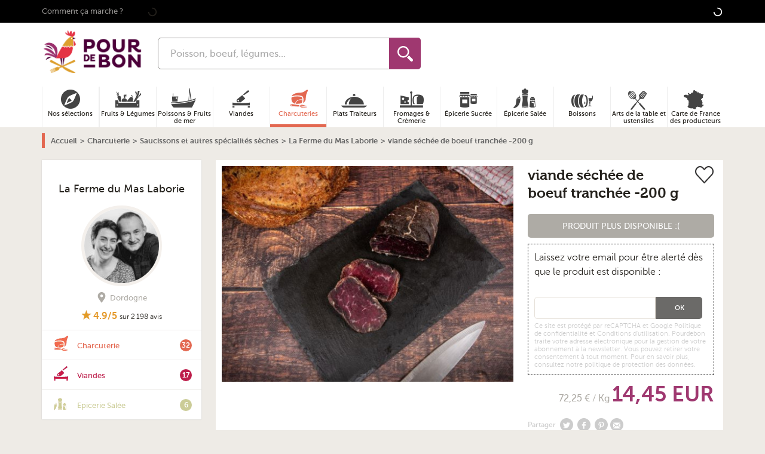

--- FILE ---
content_type: text/html; charset=utf-8
request_url: https://www.google.com/recaptcha/api2/anchor?ar=1&k=6LchXoAqAAAAAPOOYaBGUbimU7qssQtPSvUIbCaK&co=aHR0cHM6Ly93d3cucG91cmRlYm9uLmNvbTo0NDM.&hl=en&v=9TiwnJFHeuIw_s0wSd3fiKfN&size=invisible&anchor-ms=20000&execute-ms=30000&cb=g0boloup4gzb
body_size: 48388
content:
<!DOCTYPE HTML><html dir="ltr" lang="en"><head><meta http-equiv="Content-Type" content="text/html; charset=UTF-8">
<meta http-equiv="X-UA-Compatible" content="IE=edge">
<title>reCAPTCHA</title>
<style type="text/css">
/* cyrillic-ext */
@font-face {
  font-family: 'Roboto';
  font-style: normal;
  font-weight: 400;
  font-stretch: 100%;
  src: url(//fonts.gstatic.com/s/roboto/v48/KFO7CnqEu92Fr1ME7kSn66aGLdTylUAMa3GUBHMdazTgWw.woff2) format('woff2');
  unicode-range: U+0460-052F, U+1C80-1C8A, U+20B4, U+2DE0-2DFF, U+A640-A69F, U+FE2E-FE2F;
}
/* cyrillic */
@font-face {
  font-family: 'Roboto';
  font-style: normal;
  font-weight: 400;
  font-stretch: 100%;
  src: url(//fonts.gstatic.com/s/roboto/v48/KFO7CnqEu92Fr1ME7kSn66aGLdTylUAMa3iUBHMdazTgWw.woff2) format('woff2');
  unicode-range: U+0301, U+0400-045F, U+0490-0491, U+04B0-04B1, U+2116;
}
/* greek-ext */
@font-face {
  font-family: 'Roboto';
  font-style: normal;
  font-weight: 400;
  font-stretch: 100%;
  src: url(//fonts.gstatic.com/s/roboto/v48/KFO7CnqEu92Fr1ME7kSn66aGLdTylUAMa3CUBHMdazTgWw.woff2) format('woff2');
  unicode-range: U+1F00-1FFF;
}
/* greek */
@font-face {
  font-family: 'Roboto';
  font-style: normal;
  font-weight: 400;
  font-stretch: 100%;
  src: url(//fonts.gstatic.com/s/roboto/v48/KFO7CnqEu92Fr1ME7kSn66aGLdTylUAMa3-UBHMdazTgWw.woff2) format('woff2');
  unicode-range: U+0370-0377, U+037A-037F, U+0384-038A, U+038C, U+038E-03A1, U+03A3-03FF;
}
/* math */
@font-face {
  font-family: 'Roboto';
  font-style: normal;
  font-weight: 400;
  font-stretch: 100%;
  src: url(//fonts.gstatic.com/s/roboto/v48/KFO7CnqEu92Fr1ME7kSn66aGLdTylUAMawCUBHMdazTgWw.woff2) format('woff2');
  unicode-range: U+0302-0303, U+0305, U+0307-0308, U+0310, U+0312, U+0315, U+031A, U+0326-0327, U+032C, U+032F-0330, U+0332-0333, U+0338, U+033A, U+0346, U+034D, U+0391-03A1, U+03A3-03A9, U+03B1-03C9, U+03D1, U+03D5-03D6, U+03F0-03F1, U+03F4-03F5, U+2016-2017, U+2034-2038, U+203C, U+2040, U+2043, U+2047, U+2050, U+2057, U+205F, U+2070-2071, U+2074-208E, U+2090-209C, U+20D0-20DC, U+20E1, U+20E5-20EF, U+2100-2112, U+2114-2115, U+2117-2121, U+2123-214F, U+2190, U+2192, U+2194-21AE, U+21B0-21E5, U+21F1-21F2, U+21F4-2211, U+2213-2214, U+2216-22FF, U+2308-230B, U+2310, U+2319, U+231C-2321, U+2336-237A, U+237C, U+2395, U+239B-23B7, U+23D0, U+23DC-23E1, U+2474-2475, U+25AF, U+25B3, U+25B7, U+25BD, U+25C1, U+25CA, U+25CC, U+25FB, U+266D-266F, U+27C0-27FF, U+2900-2AFF, U+2B0E-2B11, U+2B30-2B4C, U+2BFE, U+3030, U+FF5B, U+FF5D, U+1D400-1D7FF, U+1EE00-1EEFF;
}
/* symbols */
@font-face {
  font-family: 'Roboto';
  font-style: normal;
  font-weight: 400;
  font-stretch: 100%;
  src: url(//fonts.gstatic.com/s/roboto/v48/KFO7CnqEu92Fr1ME7kSn66aGLdTylUAMaxKUBHMdazTgWw.woff2) format('woff2');
  unicode-range: U+0001-000C, U+000E-001F, U+007F-009F, U+20DD-20E0, U+20E2-20E4, U+2150-218F, U+2190, U+2192, U+2194-2199, U+21AF, U+21E6-21F0, U+21F3, U+2218-2219, U+2299, U+22C4-22C6, U+2300-243F, U+2440-244A, U+2460-24FF, U+25A0-27BF, U+2800-28FF, U+2921-2922, U+2981, U+29BF, U+29EB, U+2B00-2BFF, U+4DC0-4DFF, U+FFF9-FFFB, U+10140-1018E, U+10190-1019C, U+101A0, U+101D0-101FD, U+102E0-102FB, U+10E60-10E7E, U+1D2C0-1D2D3, U+1D2E0-1D37F, U+1F000-1F0FF, U+1F100-1F1AD, U+1F1E6-1F1FF, U+1F30D-1F30F, U+1F315, U+1F31C, U+1F31E, U+1F320-1F32C, U+1F336, U+1F378, U+1F37D, U+1F382, U+1F393-1F39F, U+1F3A7-1F3A8, U+1F3AC-1F3AF, U+1F3C2, U+1F3C4-1F3C6, U+1F3CA-1F3CE, U+1F3D4-1F3E0, U+1F3ED, U+1F3F1-1F3F3, U+1F3F5-1F3F7, U+1F408, U+1F415, U+1F41F, U+1F426, U+1F43F, U+1F441-1F442, U+1F444, U+1F446-1F449, U+1F44C-1F44E, U+1F453, U+1F46A, U+1F47D, U+1F4A3, U+1F4B0, U+1F4B3, U+1F4B9, U+1F4BB, U+1F4BF, U+1F4C8-1F4CB, U+1F4D6, U+1F4DA, U+1F4DF, U+1F4E3-1F4E6, U+1F4EA-1F4ED, U+1F4F7, U+1F4F9-1F4FB, U+1F4FD-1F4FE, U+1F503, U+1F507-1F50B, U+1F50D, U+1F512-1F513, U+1F53E-1F54A, U+1F54F-1F5FA, U+1F610, U+1F650-1F67F, U+1F687, U+1F68D, U+1F691, U+1F694, U+1F698, U+1F6AD, U+1F6B2, U+1F6B9-1F6BA, U+1F6BC, U+1F6C6-1F6CF, U+1F6D3-1F6D7, U+1F6E0-1F6EA, U+1F6F0-1F6F3, U+1F6F7-1F6FC, U+1F700-1F7FF, U+1F800-1F80B, U+1F810-1F847, U+1F850-1F859, U+1F860-1F887, U+1F890-1F8AD, U+1F8B0-1F8BB, U+1F8C0-1F8C1, U+1F900-1F90B, U+1F93B, U+1F946, U+1F984, U+1F996, U+1F9E9, U+1FA00-1FA6F, U+1FA70-1FA7C, U+1FA80-1FA89, U+1FA8F-1FAC6, U+1FACE-1FADC, U+1FADF-1FAE9, U+1FAF0-1FAF8, U+1FB00-1FBFF;
}
/* vietnamese */
@font-face {
  font-family: 'Roboto';
  font-style: normal;
  font-weight: 400;
  font-stretch: 100%;
  src: url(//fonts.gstatic.com/s/roboto/v48/KFO7CnqEu92Fr1ME7kSn66aGLdTylUAMa3OUBHMdazTgWw.woff2) format('woff2');
  unicode-range: U+0102-0103, U+0110-0111, U+0128-0129, U+0168-0169, U+01A0-01A1, U+01AF-01B0, U+0300-0301, U+0303-0304, U+0308-0309, U+0323, U+0329, U+1EA0-1EF9, U+20AB;
}
/* latin-ext */
@font-face {
  font-family: 'Roboto';
  font-style: normal;
  font-weight: 400;
  font-stretch: 100%;
  src: url(//fonts.gstatic.com/s/roboto/v48/KFO7CnqEu92Fr1ME7kSn66aGLdTylUAMa3KUBHMdazTgWw.woff2) format('woff2');
  unicode-range: U+0100-02BA, U+02BD-02C5, U+02C7-02CC, U+02CE-02D7, U+02DD-02FF, U+0304, U+0308, U+0329, U+1D00-1DBF, U+1E00-1E9F, U+1EF2-1EFF, U+2020, U+20A0-20AB, U+20AD-20C0, U+2113, U+2C60-2C7F, U+A720-A7FF;
}
/* latin */
@font-face {
  font-family: 'Roboto';
  font-style: normal;
  font-weight: 400;
  font-stretch: 100%;
  src: url(//fonts.gstatic.com/s/roboto/v48/KFO7CnqEu92Fr1ME7kSn66aGLdTylUAMa3yUBHMdazQ.woff2) format('woff2');
  unicode-range: U+0000-00FF, U+0131, U+0152-0153, U+02BB-02BC, U+02C6, U+02DA, U+02DC, U+0304, U+0308, U+0329, U+2000-206F, U+20AC, U+2122, U+2191, U+2193, U+2212, U+2215, U+FEFF, U+FFFD;
}
/* cyrillic-ext */
@font-face {
  font-family: 'Roboto';
  font-style: normal;
  font-weight: 500;
  font-stretch: 100%;
  src: url(//fonts.gstatic.com/s/roboto/v48/KFO7CnqEu92Fr1ME7kSn66aGLdTylUAMa3GUBHMdazTgWw.woff2) format('woff2');
  unicode-range: U+0460-052F, U+1C80-1C8A, U+20B4, U+2DE0-2DFF, U+A640-A69F, U+FE2E-FE2F;
}
/* cyrillic */
@font-face {
  font-family: 'Roboto';
  font-style: normal;
  font-weight: 500;
  font-stretch: 100%;
  src: url(//fonts.gstatic.com/s/roboto/v48/KFO7CnqEu92Fr1ME7kSn66aGLdTylUAMa3iUBHMdazTgWw.woff2) format('woff2');
  unicode-range: U+0301, U+0400-045F, U+0490-0491, U+04B0-04B1, U+2116;
}
/* greek-ext */
@font-face {
  font-family: 'Roboto';
  font-style: normal;
  font-weight: 500;
  font-stretch: 100%;
  src: url(//fonts.gstatic.com/s/roboto/v48/KFO7CnqEu92Fr1ME7kSn66aGLdTylUAMa3CUBHMdazTgWw.woff2) format('woff2');
  unicode-range: U+1F00-1FFF;
}
/* greek */
@font-face {
  font-family: 'Roboto';
  font-style: normal;
  font-weight: 500;
  font-stretch: 100%;
  src: url(//fonts.gstatic.com/s/roboto/v48/KFO7CnqEu92Fr1ME7kSn66aGLdTylUAMa3-UBHMdazTgWw.woff2) format('woff2');
  unicode-range: U+0370-0377, U+037A-037F, U+0384-038A, U+038C, U+038E-03A1, U+03A3-03FF;
}
/* math */
@font-face {
  font-family: 'Roboto';
  font-style: normal;
  font-weight: 500;
  font-stretch: 100%;
  src: url(//fonts.gstatic.com/s/roboto/v48/KFO7CnqEu92Fr1ME7kSn66aGLdTylUAMawCUBHMdazTgWw.woff2) format('woff2');
  unicode-range: U+0302-0303, U+0305, U+0307-0308, U+0310, U+0312, U+0315, U+031A, U+0326-0327, U+032C, U+032F-0330, U+0332-0333, U+0338, U+033A, U+0346, U+034D, U+0391-03A1, U+03A3-03A9, U+03B1-03C9, U+03D1, U+03D5-03D6, U+03F0-03F1, U+03F4-03F5, U+2016-2017, U+2034-2038, U+203C, U+2040, U+2043, U+2047, U+2050, U+2057, U+205F, U+2070-2071, U+2074-208E, U+2090-209C, U+20D0-20DC, U+20E1, U+20E5-20EF, U+2100-2112, U+2114-2115, U+2117-2121, U+2123-214F, U+2190, U+2192, U+2194-21AE, U+21B0-21E5, U+21F1-21F2, U+21F4-2211, U+2213-2214, U+2216-22FF, U+2308-230B, U+2310, U+2319, U+231C-2321, U+2336-237A, U+237C, U+2395, U+239B-23B7, U+23D0, U+23DC-23E1, U+2474-2475, U+25AF, U+25B3, U+25B7, U+25BD, U+25C1, U+25CA, U+25CC, U+25FB, U+266D-266F, U+27C0-27FF, U+2900-2AFF, U+2B0E-2B11, U+2B30-2B4C, U+2BFE, U+3030, U+FF5B, U+FF5D, U+1D400-1D7FF, U+1EE00-1EEFF;
}
/* symbols */
@font-face {
  font-family: 'Roboto';
  font-style: normal;
  font-weight: 500;
  font-stretch: 100%;
  src: url(//fonts.gstatic.com/s/roboto/v48/KFO7CnqEu92Fr1ME7kSn66aGLdTylUAMaxKUBHMdazTgWw.woff2) format('woff2');
  unicode-range: U+0001-000C, U+000E-001F, U+007F-009F, U+20DD-20E0, U+20E2-20E4, U+2150-218F, U+2190, U+2192, U+2194-2199, U+21AF, U+21E6-21F0, U+21F3, U+2218-2219, U+2299, U+22C4-22C6, U+2300-243F, U+2440-244A, U+2460-24FF, U+25A0-27BF, U+2800-28FF, U+2921-2922, U+2981, U+29BF, U+29EB, U+2B00-2BFF, U+4DC0-4DFF, U+FFF9-FFFB, U+10140-1018E, U+10190-1019C, U+101A0, U+101D0-101FD, U+102E0-102FB, U+10E60-10E7E, U+1D2C0-1D2D3, U+1D2E0-1D37F, U+1F000-1F0FF, U+1F100-1F1AD, U+1F1E6-1F1FF, U+1F30D-1F30F, U+1F315, U+1F31C, U+1F31E, U+1F320-1F32C, U+1F336, U+1F378, U+1F37D, U+1F382, U+1F393-1F39F, U+1F3A7-1F3A8, U+1F3AC-1F3AF, U+1F3C2, U+1F3C4-1F3C6, U+1F3CA-1F3CE, U+1F3D4-1F3E0, U+1F3ED, U+1F3F1-1F3F3, U+1F3F5-1F3F7, U+1F408, U+1F415, U+1F41F, U+1F426, U+1F43F, U+1F441-1F442, U+1F444, U+1F446-1F449, U+1F44C-1F44E, U+1F453, U+1F46A, U+1F47D, U+1F4A3, U+1F4B0, U+1F4B3, U+1F4B9, U+1F4BB, U+1F4BF, U+1F4C8-1F4CB, U+1F4D6, U+1F4DA, U+1F4DF, U+1F4E3-1F4E6, U+1F4EA-1F4ED, U+1F4F7, U+1F4F9-1F4FB, U+1F4FD-1F4FE, U+1F503, U+1F507-1F50B, U+1F50D, U+1F512-1F513, U+1F53E-1F54A, U+1F54F-1F5FA, U+1F610, U+1F650-1F67F, U+1F687, U+1F68D, U+1F691, U+1F694, U+1F698, U+1F6AD, U+1F6B2, U+1F6B9-1F6BA, U+1F6BC, U+1F6C6-1F6CF, U+1F6D3-1F6D7, U+1F6E0-1F6EA, U+1F6F0-1F6F3, U+1F6F7-1F6FC, U+1F700-1F7FF, U+1F800-1F80B, U+1F810-1F847, U+1F850-1F859, U+1F860-1F887, U+1F890-1F8AD, U+1F8B0-1F8BB, U+1F8C0-1F8C1, U+1F900-1F90B, U+1F93B, U+1F946, U+1F984, U+1F996, U+1F9E9, U+1FA00-1FA6F, U+1FA70-1FA7C, U+1FA80-1FA89, U+1FA8F-1FAC6, U+1FACE-1FADC, U+1FADF-1FAE9, U+1FAF0-1FAF8, U+1FB00-1FBFF;
}
/* vietnamese */
@font-face {
  font-family: 'Roboto';
  font-style: normal;
  font-weight: 500;
  font-stretch: 100%;
  src: url(//fonts.gstatic.com/s/roboto/v48/KFO7CnqEu92Fr1ME7kSn66aGLdTylUAMa3OUBHMdazTgWw.woff2) format('woff2');
  unicode-range: U+0102-0103, U+0110-0111, U+0128-0129, U+0168-0169, U+01A0-01A1, U+01AF-01B0, U+0300-0301, U+0303-0304, U+0308-0309, U+0323, U+0329, U+1EA0-1EF9, U+20AB;
}
/* latin-ext */
@font-face {
  font-family: 'Roboto';
  font-style: normal;
  font-weight: 500;
  font-stretch: 100%;
  src: url(//fonts.gstatic.com/s/roboto/v48/KFO7CnqEu92Fr1ME7kSn66aGLdTylUAMa3KUBHMdazTgWw.woff2) format('woff2');
  unicode-range: U+0100-02BA, U+02BD-02C5, U+02C7-02CC, U+02CE-02D7, U+02DD-02FF, U+0304, U+0308, U+0329, U+1D00-1DBF, U+1E00-1E9F, U+1EF2-1EFF, U+2020, U+20A0-20AB, U+20AD-20C0, U+2113, U+2C60-2C7F, U+A720-A7FF;
}
/* latin */
@font-face {
  font-family: 'Roboto';
  font-style: normal;
  font-weight: 500;
  font-stretch: 100%;
  src: url(//fonts.gstatic.com/s/roboto/v48/KFO7CnqEu92Fr1ME7kSn66aGLdTylUAMa3yUBHMdazQ.woff2) format('woff2');
  unicode-range: U+0000-00FF, U+0131, U+0152-0153, U+02BB-02BC, U+02C6, U+02DA, U+02DC, U+0304, U+0308, U+0329, U+2000-206F, U+20AC, U+2122, U+2191, U+2193, U+2212, U+2215, U+FEFF, U+FFFD;
}
/* cyrillic-ext */
@font-face {
  font-family: 'Roboto';
  font-style: normal;
  font-weight: 900;
  font-stretch: 100%;
  src: url(//fonts.gstatic.com/s/roboto/v48/KFO7CnqEu92Fr1ME7kSn66aGLdTylUAMa3GUBHMdazTgWw.woff2) format('woff2');
  unicode-range: U+0460-052F, U+1C80-1C8A, U+20B4, U+2DE0-2DFF, U+A640-A69F, U+FE2E-FE2F;
}
/* cyrillic */
@font-face {
  font-family: 'Roboto';
  font-style: normal;
  font-weight: 900;
  font-stretch: 100%;
  src: url(//fonts.gstatic.com/s/roboto/v48/KFO7CnqEu92Fr1ME7kSn66aGLdTylUAMa3iUBHMdazTgWw.woff2) format('woff2');
  unicode-range: U+0301, U+0400-045F, U+0490-0491, U+04B0-04B1, U+2116;
}
/* greek-ext */
@font-face {
  font-family: 'Roboto';
  font-style: normal;
  font-weight: 900;
  font-stretch: 100%;
  src: url(//fonts.gstatic.com/s/roboto/v48/KFO7CnqEu92Fr1ME7kSn66aGLdTylUAMa3CUBHMdazTgWw.woff2) format('woff2');
  unicode-range: U+1F00-1FFF;
}
/* greek */
@font-face {
  font-family: 'Roboto';
  font-style: normal;
  font-weight: 900;
  font-stretch: 100%;
  src: url(//fonts.gstatic.com/s/roboto/v48/KFO7CnqEu92Fr1ME7kSn66aGLdTylUAMa3-UBHMdazTgWw.woff2) format('woff2');
  unicode-range: U+0370-0377, U+037A-037F, U+0384-038A, U+038C, U+038E-03A1, U+03A3-03FF;
}
/* math */
@font-face {
  font-family: 'Roboto';
  font-style: normal;
  font-weight: 900;
  font-stretch: 100%;
  src: url(//fonts.gstatic.com/s/roboto/v48/KFO7CnqEu92Fr1ME7kSn66aGLdTylUAMawCUBHMdazTgWw.woff2) format('woff2');
  unicode-range: U+0302-0303, U+0305, U+0307-0308, U+0310, U+0312, U+0315, U+031A, U+0326-0327, U+032C, U+032F-0330, U+0332-0333, U+0338, U+033A, U+0346, U+034D, U+0391-03A1, U+03A3-03A9, U+03B1-03C9, U+03D1, U+03D5-03D6, U+03F0-03F1, U+03F4-03F5, U+2016-2017, U+2034-2038, U+203C, U+2040, U+2043, U+2047, U+2050, U+2057, U+205F, U+2070-2071, U+2074-208E, U+2090-209C, U+20D0-20DC, U+20E1, U+20E5-20EF, U+2100-2112, U+2114-2115, U+2117-2121, U+2123-214F, U+2190, U+2192, U+2194-21AE, U+21B0-21E5, U+21F1-21F2, U+21F4-2211, U+2213-2214, U+2216-22FF, U+2308-230B, U+2310, U+2319, U+231C-2321, U+2336-237A, U+237C, U+2395, U+239B-23B7, U+23D0, U+23DC-23E1, U+2474-2475, U+25AF, U+25B3, U+25B7, U+25BD, U+25C1, U+25CA, U+25CC, U+25FB, U+266D-266F, U+27C0-27FF, U+2900-2AFF, U+2B0E-2B11, U+2B30-2B4C, U+2BFE, U+3030, U+FF5B, U+FF5D, U+1D400-1D7FF, U+1EE00-1EEFF;
}
/* symbols */
@font-face {
  font-family: 'Roboto';
  font-style: normal;
  font-weight: 900;
  font-stretch: 100%;
  src: url(//fonts.gstatic.com/s/roboto/v48/KFO7CnqEu92Fr1ME7kSn66aGLdTylUAMaxKUBHMdazTgWw.woff2) format('woff2');
  unicode-range: U+0001-000C, U+000E-001F, U+007F-009F, U+20DD-20E0, U+20E2-20E4, U+2150-218F, U+2190, U+2192, U+2194-2199, U+21AF, U+21E6-21F0, U+21F3, U+2218-2219, U+2299, U+22C4-22C6, U+2300-243F, U+2440-244A, U+2460-24FF, U+25A0-27BF, U+2800-28FF, U+2921-2922, U+2981, U+29BF, U+29EB, U+2B00-2BFF, U+4DC0-4DFF, U+FFF9-FFFB, U+10140-1018E, U+10190-1019C, U+101A0, U+101D0-101FD, U+102E0-102FB, U+10E60-10E7E, U+1D2C0-1D2D3, U+1D2E0-1D37F, U+1F000-1F0FF, U+1F100-1F1AD, U+1F1E6-1F1FF, U+1F30D-1F30F, U+1F315, U+1F31C, U+1F31E, U+1F320-1F32C, U+1F336, U+1F378, U+1F37D, U+1F382, U+1F393-1F39F, U+1F3A7-1F3A8, U+1F3AC-1F3AF, U+1F3C2, U+1F3C4-1F3C6, U+1F3CA-1F3CE, U+1F3D4-1F3E0, U+1F3ED, U+1F3F1-1F3F3, U+1F3F5-1F3F7, U+1F408, U+1F415, U+1F41F, U+1F426, U+1F43F, U+1F441-1F442, U+1F444, U+1F446-1F449, U+1F44C-1F44E, U+1F453, U+1F46A, U+1F47D, U+1F4A3, U+1F4B0, U+1F4B3, U+1F4B9, U+1F4BB, U+1F4BF, U+1F4C8-1F4CB, U+1F4D6, U+1F4DA, U+1F4DF, U+1F4E3-1F4E6, U+1F4EA-1F4ED, U+1F4F7, U+1F4F9-1F4FB, U+1F4FD-1F4FE, U+1F503, U+1F507-1F50B, U+1F50D, U+1F512-1F513, U+1F53E-1F54A, U+1F54F-1F5FA, U+1F610, U+1F650-1F67F, U+1F687, U+1F68D, U+1F691, U+1F694, U+1F698, U+1F6AD, U+1F6B2, U+1F6B9-1F6BA, U+1F6BC, U+1F6C6-1F6CF, U+1F6D3-1F6D7, U+1F6E0-1F6EA, U+1F6F0-1F6F3, U+1F6F7-1F6FC, U+1F700-1F7FF, U+1F800-1F80B, U+1F810-1F847, U+1F850-1F859, U+1F860-1F887, U+1F890-1F8AD, U+1F8B0-1F8BB, U+1F8C0-1F8C1, U+1F900-1F90B, U+1F93B, U+1F946, U+1F984, U+1F996, U+1F9E9, U+1FA00-1FA6F, U+1FA70-1FA7C, U+1FA80-1FA89, U+1FA8F-1FAC6, U+1FACE-1FADC, U+1FADF-1FAE9, U+1FAF0-1FAF8, U+1FB00-1FBFF;
}
/* vietnamese */
@font-face {
  font-family: 'Roboto';
  font-style: normal;
  font-weight: 900;
  font-stretch: 100%;
  src: url(//fonts.gstatic.com/s/roboto/v48/KFO7CnqEu92Fr1ME7kSn66aGLdTylUAMa3OUBHMdazTgWw.woff2) format('woff2');
  unicode-range: U+0102-0103, U+0110-0111, U+0128-0129, U+0168-0169, U+01A0-01A1, U+01AF-01B0, U+0300-0301, U+0303-0304, U+0308-0309, U+0323, U+0329, U+1EA0-1EF9, U+20AB;
}
/* latin-ext */
@font-face {
  font-family: 'Roboto';
  font-style: normal;
  font-weight: 900;
  font-stretch: 100%;
  src: url(//fonts.gstatic.com/s/roboto/v48/KFO7CnqEu92Fr1ME7kSn66aGLdTylUAMa3KUBHMdazTgWw.woff2) format('woff2');
  unicode-range: U+0100-02BA, U+02BD-02C5, U+02C7-02CC, U+02CE-02D7, U+02DD-02FF, U+0304, U+0308, U+0329, U+1D00-1DBF, U+1E00-1E9F, U+1EF2-1EFF, U+2020, U+20A0-20AB, U+20AD-20C0, U+2113, U+2C60-2C7F, U+A720-A7FF;
}
/* latin */
@font-face {
  font-family: 'Roboto';
  font-style: normal;
  font-weight: 900;
  font-stretch: 100%;
  src: url(//fonts.gstatic.com/s/roboto/v48/KFO7CnqEu92Fr1ME7kSn66aGLdTylUAMa3yUBHMdazQ.woff2) format('woff2');
  unicode-range: U+0000-00FF, U+0131, U+0152-0153, U+02BB-02BC, U+02C6, U+02DA, U+02DC, U+0304, U+0308, U+0329, U+2000-206F, U+20AC, U+2122, U+2191, U+2193, U+2212, U+2215, U+FEFF, U+FFFD;
}

</style>
<link rel="stylesheet" type="text/css" href="https://www.gstatic.com/recaptcha/releases/9TiwnJFHeuIw_s0wSd3fiKfN/styles__ltr.css">
<script nonce="pmZ87jEa0BoXqg5NWAsNog" type="text/javascript">window['__recaptcha_api'] = 'https://www.google.com/recaptcha/api2/';</script>
<script type="text/javascript" src="https://www.gstatic.com/recaptcha/releases/9TiwnJFHeuIw_s0wSd3fiKfN/recaptcha__en.js" nonce="pmZ87jEa0BoXqg5NWAsNog">
      
    </script></head>
<body><div id="rc-anchor-alert" class="rc-anchor-alert"></div>
<input type="hidden" id="recaptcha-token" value="[base64]">
<script type="text/javascript" nonce="pmZ87jEa0BoXqg5NWAsNog">
      recaptcha.anchor.Main.init("[\x22ainput\x22,[\x22bgdata\x22,\x22\x22,\[base64]/[base64]/bmV3IFpbdF0obVswXSk6Sz09Mj9uZXcgWlt0XShtWzBdLG1bMV0pOks9PTM/bmV3IFpbdF0obVswXSxtWzFdLG1bMl0pOks9PTQ/[base64]/[base64]/[base64]/[base64]/[base64]/[base64]/[base64]/[base64]/[base64]/[base64]/[base64]/[base64]/[base64]/[base64]\\u003d\\u003d\x22,\[base64]\\u003d\\u003d\x22,\x22K8ONZiwwWwXDk8KbwoPCgn/CpcObw4ZRIMK6PMKswq8Xw63DisK7RsKXw6svw50Gw5hnWGTDrituwo4Aw7cxwq/DusODL8O8wpHDgiQ9w6A3eMOiTG/CsQ1Gw4MjOEtUw7/CtFNeZMK5ZsO3bcK3AcKxel7CpjXDuMOeE8KzDhXCoVLDscKpG8OEw5NKUcKNacKNw5fCtsOuwo4fW8OkwrnDrRzCpsO7wqnDs8OCJEQLIxzDm2rDmzYDKMKaBgPDkcK/w68fOz0dwpfCmMKEZTrChHxDw6XCswJYesKKdcOYw4BpwohJQDYuwpfCrhPClMKFCEwgYBUjIH/CpMOEbybDlQjCl1syf8Ogw4vCi8KOFgRqwoMBwr/CpRYFYU7ClRcFwo9HwqN5eG0/KcO+wpjCjcKJwpN2w5DDtcKCFwnCocOtwphWwoTCn1fCrcOfFijCp8Kvw7Nrw7gCwprCvcKawp8Vw4/Cml3DqMOjwrNxODjCjsKFb1zDuEA/V0PCqMO6I8KGWsOtw7NRGsKWw7p2W2dxHzLCoSQSABh6w61CXG8BTDQRKno1w7gIw68BwogawqrCsD4Iw5Ytw6FzX8OBw6Q9EsKXEsOCw455w55Re1p+wpxwAMKzw656w7XDpF9+w61gVsKochNtwoDCvsOPU8OFwqwEBBoLKcKXLV/Dow9jwrrDisOWKXjCpArCp8ObO8KOSMKpcMO4wpjCjXI5wrsQwrbDmm7CksOeK8O2wpzDkMO1w4IGwpZMw5ozEx3CosK6BMKAD8ODf0TDnVfDgMKrw5HDv20RwolRw6zDjcO+wqZ1woXCpMKMZMK7QcKvDMKFUH3DvWdnwobDk3VRWRfCu8O2Vlp3IMOPFcKsw7FhYU/DjcKiFMOjbDnDgnHCl8Kdw6LCgHhxwoQiwoFQw5TDpjPCpMKjHQ4qwpIKwrzDm8KUwqjCkcOowpVwwrDDgsK/w43Dk8KmwpLDtgHCh1tkOzgHwoHDg8OLw4MmUFQaZgbDjAUgJcK/w748w4TDksKMw5PDucOyw4MNw5cPBsO7wpEWw6x/PcOkwqzChGfCmcORw63DtsOPI8KhbMOfwq59PsOHV8OZT3XCs8K8w7XDrDvCmsKOwoMdwr/[base64]/ComQBwoHCi8KhwonChC/[base64]/[base64]/YQJjwr1Ow73DpcOALkRMf8Kuw6Qfw41dX3EtWS7DlMKXFlBMWirCncK1w4LCiAjCvsOjSkN2LQjCrsOwL0HDosOtwpXCiFvCsAh2I8Kgw6ZTwpXDgBw1w7HCmg1DcsO8w5d/[base64]/DncKzw587CWECT8K5w73Ds8K3E8OSwoFGwpsYw6R0OMKWwplKw7U5wqFoKsOFMCVfY8KCw68dwpjDgMOtwpMVw47Dpy7DojDCq8OlOlNZRcO5ZcK8FFsyw5FTwrV9w7sdwpV/[base64]/[base64]/woXCtcOBw4k0wpTCmsKAw51YYSVXLy9Swrxuw6XDmMOCZMKzHxfClcKqwpjDhsOdG8O7WcOLLMKifMK5PAvDvx3CnA7Dl0vCocOaNTHDpHvDvcKYw6cSwrzDllxwwo7DosO7WsKCJH1nTRcLw6Fha8Ktwq/[base64]/Dm8KAw4JQPsKCwot8w4fDgDkkbMONX3HDhsOje1fCkU/CtwXCqcKzwqfCj8KLIgbCicO7KwEgwpUBIWdtw6coFjnCuxPCsQg/H8KLBcKpw4zChGfDksORw5fDumXDr3TCr2XCuMKywotfw6MdGE8RJ8KOwqTCvzDChMORwoXCpyFfHk5+ejnDgn5Nw6fDswxCwqxoD3jDmsKuw6rDtcK5VF3CiBXCn8KGCMOcYFYmw7XDucOIw5jCsXc2JsO0LcKCwrPCsUTCnxHDpETCrjrDkQ17HcK6KkB/OBQAw4pCeMOZw7IkScK4VDggMELDgRrDjsKedwDClChbJcKTBUrDrsOPCW7DtMOwFMOYdx4Cw6bCvcO0PzDDp8KoKhvCihgnwqEWw7lTwrVZw50Twol4VXrCrSnDoMOWCTwzCB7CucKww6odHWbCmcOlQSjCsT/Du8KRLsK9P8KZGcO0w6kOwofDjmXCqjzDmwctw5bClsK6XjhhwoZQa8OOT8OEw5l/BcKwCWpje0dBwqIFEwbCrSrCn8OmbW7DlMO+wofDnsKbKjoDwpDCk8ORw6PDqVjCpVo3YTJOBcKrAcOyCsOke8K6w4AewqTDjsOOL8K/SgDDkjZdwpwcesKPwqrDucK9wo93wp15Wl7Cs2LCjg7DpGfCuS9hwp8UAzhoK2tfwo0TYsKMw43DoVPCiMOkU13DhzHDuxbCnUlzb0A6WTAhw7VMAsK9d8O9w7Bkai7Ds8OWw7/DrBnCncO6dC9XJBzDp8Kqwroaw4wwwozDoHRMV8KiScKWdCnCk3UxwrjDl8OwwoMgwolvUsOyw7pcw6APwoYdb8K1w7rDpcKiWsKpCn/[base64]/NWXCkEfCi8KWwpZmcnHDoMK3wofCicOdw5gYc8Ocfi/Dj8KKFxo7w4wTVkRRS8OfLMKRG2LDnBk5WDDDrnJOw5ZnOmTDk8KnK8OkwpLDtWnClsOewoDCvcKpMDYFwr/CgsKCwo9NwpF8DsKsLMOJZ8Knw6x0w7TCuATDscOwQhLCr0rDucKiQBPCgcKwVcOUwo/CvMKqw6xzw71SSy3CpcOlEX5NwrDCmyLCiHLDukgvKyd+wo/DmGphND3DjVnDrcOpcStkw6t4EBNgQ8KEQcOMH1rDvV3ClMOww4QNwq12Wlx8w4k8w4LChF7CuGU6DsOCLH46woYQYcKBbsOKw6nCsxd9wrJTw7fDm0nCijLCucOJH2LDvhHCgXdxw6QJHw3CnMKWw5cON8OQw6HDvm7CqkzCoAR/e8O9L8OnN8OvOy4hJ1VUw7kMwpjDsUgPIMOUw7XDgMKjwpoccsOqLMKTw6Yvw7kEIsK/[base64]/[base64]/[base64]/w4bDnsOsaCvCt8OZw6nDqMO8aBMvwoTCmx8VHnMQw4DDo8KKwpPClG5LMGzDtRfClsKGK8KsQltBw5HCsMKIKsKLw4h+wq9Fwq7ChxPCozw4IwzCg8KIWcK1woMow4XDtCPDlncGwpHDvkDChcKPFXExBVJ1Z1/DgGN9w63ClWPDisK9w5bDtjLCh8OLIMKlw53CgcOxGMKLdwfDrXckY8OcH2DDpcOLEMKJM8KYwpzCssKfwpZTwr/DvRbDhStJVihJURnCkhvDv8OVBMO9w5/CgsOjwrDDlcOUw4YoDFpIDyAyG38PMsKHwofCix/CnkwYw6U4w5HChsKKwqM9w4PDqsKnTyIjwp4BYcKHdDLDmMOGW8K9ZykRw4XDoTHCrMO/[base64]/Dp8KBw4UjwoUkE8KVwrhlwrzCkMO0w7nDshXDm8Oaw47Cj1YQEjzCrsOQw5toc8Kxw4gHw7TDuwR+w6wXZ0x4OsOnwpBOw4rCn8Kyw418U8OTIcOzWcOtIH5vw4YLwpDCsMOKwqjCnETCnx9/SH9rw4/CtVtMw4NKDMKLwrZRTMOMazhZZ1YwU8KmwpTCjSAPA8Kywo1kZsOpOcKHwpPDs1Zxw4jCisODw5Bow4slBsKWwrTDhVfDnMK9w4jCicOIXMK+C3XDvgXCnyXDhMKlwp7CocORw5hKw6EWw4vDrGjCkMKrwrDDgXbDgMK+YWYZwoUxw6JkCsK/wqAVIcKMw4TDp3fDonnDgmshw5E6w43DgQTDhsOVacKKwqnClsOUw7QWMCnDjw9HwqF7wq1dw4BEw79pO8KLPQHCv8Oww5nCtcKoaj9Rw719Xi9Sw6nDuiDCuXAuaMOtJmXCv3vDk8KcwrzDpyg2wpPCusKzw6x3RMKVw7DCnTfDkg/Cn0Myw7PDonTDq3IEXcOnO8Kdwq7DkC7DrjnDicKBwo4pwqdhA8O0w7YYw7svSsKHwqISJMKnSXhJBsOkRcOLVgAFw7FJwrvCvcOAwpFJwprChD3DjBBsN0/Cuz/DkcKmwrVvwoTDkmbCrzIgwr7CjcKNw7LCvy0dwpDDokXCksK/H8KZw7fDn8K5wpjDh0hqwqNXwo/[base64]/DjcKlw51bwr/DngAewqnCgcOMDl90wp9Dw6kZw4IEwooDDMOTw79KVT85NkLDtXgJQGQnwpTCqRt4CVvDuBfDusKtCMODZ23CrmNfOsKVwrPCh3U+wqvCkSHCnMOHf8KbOFoNWMKkwrQ4wrgxdMOuGcOGbTXDvcK7fHJtwrzCtmQWGMOAw7XCrcO/w6XDgsKEw7Zdw7QCwp5ywrpPw4zCvwcyw7dVbzXCvcKPXMOOwrt9worDjgBww59rw4fDrgfDqxDCg8KSwo53IcO/Z8KSHgbCrMOOVMK0w59Ow4fCtk5VwrYGM17DkxV8w685Pz5lYEXDt8Kbw7/DvMKZXABfwoDCilMnVsOdMBdWw6NVwoXCjWLCo1/DoW7Cl8ObwrMQw5d/wrHDl8OlbcKSXBHCpsOiwoovw50ZwqJ5wrhXw4oIwrZ8w7YbJXdfw60GBHAlU3XCjXwxwp/DucOgw73DmMK0GsOBdsOawqlPwqBNaHbDjRpENjAnwqLDvS03w7HDl8K9w44bdQBrwpjCkcKHbCvClcOBFMK5LHjDgWgRPCPDg8OvNxt/Z8KDbGzDr8KID8KDYj7DtWgPw5/DiMOeH8Orwr7DmwjClMKADE7Ckm9zw75iwq9swodVLMOQWAARbGVCw6YRdWjDtcKCUsKHwrzDn8KwwpFzIivDm2rDinVZfgPDisOqFsK8w7E0bcKxM8KvYMKYwpw/[base64]/CvFEAwqrDkigHwrANfELCosOvMilCVnxmOsOAecOzHWRnFcKbw5LDgkMvwpsnR0nDoS5+w6zCrmTDscKCLBRVw6zChGV8wqXCuSNrfGTCgj7ChhvCusO7wrXDiMOzX3LDkUXDqMOVGB1hw77CrkgNwpkSTcOhMMOQADx/woVPWsKjE3Y/wosjwqXDqcKlBsOAUzbCoCzCsXrDqWbDvcO0w6/Dh8O1wqBkFMOVOHVbegFUQC3CuhzDmxXCmgXDsCUHXcOlRcKPw7fCtVnDsiHDgcKzVEPDjsKzHsKYwo3DvsOgCcO/PcOwwp5GI3tww6vDkHXDq8Omw4TCqW7CsDzDtnJOwrDClcKowogpPsOTw6LCtz/[base64]/w7BdVgLCtl/DgcOsOQrDr8KVwqjCszzCmXJ6JmpdLG/[base64]/CtMK5w7guwrgKIgoaw5PDjsKqGMKmCB7CuMOGw6XCiMKvw6DDtsKfwqbCoALDnMKVwpUlwp/[base64]/ChsKlJsK0KRAKwprCsFbCgE5Bwrlyw7nCmsOfQTRUJRR9YcOFQsKAWcKHw5/[base64]/Cl8KPDjZ2wo7Do1LCkMOWw7jDgcK0ACUIbsOMwpXCmyrDgsKKMjtgw5UqwrjDsVvDnT16MsOPw6fCjcOGFljDvcKlH2rDlcOVECDDosKfGgrCg0tpK8O3WMKYwpfCssOGworClGbDmcKYwqZnWsOnwo9/wrjClyXCjCzDgsOMRQfCuhnCmsOxc1XDkMOtwqrCv1VyfcO9dl/ClcOQecORJ8K5w7M/w4JSwo3Cn8OiwozChcK2w5l/wrLDiMKqwrfDpXXCp0JCGnlHUw0Fw6h0D8K4woMnwrvClHExJSvChkhXwqMAwq5Kw67DvRDCqms+w4bDrXkwwqbDoyrDnU1swrIIw6AmwrM2YlDDocKLQ8Olwp7Cv8KfwqZVwqdqUw1GfQ9xRnfCox0CVcOOw7DCiSc4HCLDlAg9SsKJw5zDmMO/QcOOw6Jww5x7woHChTJHw4tyAT1wTwlnMMKbLMOfwqo4wo3Dq8Krwqp3KcKjw7AFVcKtwrA3JH0JwpBFwqLCpcOjEcKdwrbDu8OTwrnCtcK3eFkJMiPCjjBMPMOIwpfDhzTDjy/DjRvCu8OdwpwqIBDDjVbDuMOvSMOZw4Q8w4dRw73DpMOjwolteB3CvAoAUjAZwq/DtcK9D8KTwrLCnTgTwoUjGn3DuMOBQcO4F8KRZcKQwrvCsnwIw6PCmMKrwqxrwqHColvDhsOuccO0w4R0wqnDhG7CuBlMfQ/DgcKBw74VEx3Do1zClsK/PmHCqSweJG3DqzDDkMKSw6wXRG5nIMOJwprCmFVNwrzDlcOyw7QZw6JDw6ELw7IeG8KBw7HCusODw60lNip3XcK8emHCq8KeDMK0w540w7BQwr5YHQl4wp7ChMKSwqDDtFU3woZnwpp5w4IpwqrCtmbCgFvDt8OMaivChMOoXErCrsKkGzXDq8OQRGRod1B/wrjDmT1CwoQBw49Yw4QPw5ROdm3CqF0XK8Ovw4zCgsOtPcKYfBDDnF8Tw50CwqLDt8OTV1QAw7fDosOpYknDh8KZwrXDpVTDs8OSwpcTOcKOwpVqcz/DrMONwrTDkBjDkQbCjsO4CH7DnsOFYzzDisKFw6cDwoXCuAdQwpHCt37DgmzDqcOUwqXClDEyw7vCuMK7wpfDpi/CmcOvw6HCn8OkTcOIYAs7JcKcGGhwGGcLw5FUw7nDsBLCvX3CgsOVCSbDlhrCiMOCE8KjwpPCs8Oow4UPwq3DhA/CsWhqTHZBw4LDih7DjMOsw5rCtMOMVMOMw742GClLwrMEN2l/Lhd5HsOcOT7Cv8K5ZwwewqA4w5vCh8K1b8K7YBbCmixTw4MwNn7CnFUxfcOowoLDoGfDjVlRC8O1XVVpwoXDuz8JwoYKEcKpw6LChsOCHMOxw7rChEzCoGZxw51Lwq/CkcO9woJlHcKKw7fDosKLwogUA8KpcsObAFrCshHDs8KEwrpPa8OTC8Kbw4AFDsKIw7zCpFkSw6HDtmXDq0ECUAd+wotvRsK9w6fDrn7DhMK8wq7DtDAaIMO/[base64]/[base64]/[base64]/wpXCj2jDpGMBNw/Cvy4tw6/Du8O2KEUXFipbw6nCrMObw78LRsOqYcO7DXw4wp/DqsO1wrzCnMKJeRrCvsOzw4xZw7HCgCMQKMOHw71CWAfDqsKyEsO7JWbCi3oPG2hiXMO1bsKuwpkAE8OwwpfCnA5kw4DCu8Obw6fCg8KTwp/CtsOPQsKHWcK9w4wjUcKNw6sDE8Oxw6nCgsO3ZcOpwrBDE8KWw488wpLDkcK9VsKVCnzCqCFpTcOBwpkTwoMow5RlwqZ4wp3CrRYDVsKFDMOmwpc7wonCq8OMDMKuNn3Dj8K2wo/CkMK1wpdhD8KVw7HCvjA6QcOewpIIDjd6bcKEw4xKK055wo8bwp9twqDCuMKpw41Kw6B9w5TCnAFUVcOnwqXCt8KLw7rDuxnCn8K1c2kPw6ETDMOcw7F9JnjCgW3CnAszwrvDgDXDnlnChsKcTsO4wrVRw6jCq3XCp1vDicKJCAjDhsOBc8KZw4vDhFxhDGvCp8OLRX/CuWpMw6bDpMK6eXvDnMObwqQzwrBDHsKmK8KlX0nCgFrCphAnw71mSVnCocKrw5HCu8Kpw5jCo8OGw40FwpxiwozCmsK6wpzCp8Obw4Amw5fCvSbCj3RQw4/DtMKxw5DDvsO/w4XDssKzCmHCuMOuYEEmdMKpI8KMNRTCuMKtw7lDw5zCo8Olw4zDjwtXW8KVDsK+wq7CpsK8PxLCsj9hw6/DkcKQwoHDrcKqw5gIw7MHwpLDnsOhw7bDrcKlGMOvYg/[base64]/wpFuI8OXEsO0cWFEwpdbPMOIwofDlFLCu8KXZyUqdCA1wqDCnzZ1wp3Dqlp0Q8Kmwoo6YsKWw6bDsgjCiMOUwo3Dh3pfBBDDn8KyCVfDpVJ5FmHCn8OBwoPDm8OgwozCpTHClMKJKBrDocKwwroJwq/Dnm1nwpUMB8O4ZsKxwqjDscO8VGhNw47DtEw/SzpAQ8Kdw6FMd8O4wqLCiU3Cnihyd8OXIRnCpcKpwp/DqMK3wq/DoEVYWDYHax5ULsKQw41fQ17Dk8KoAMKEUWTCgwvCjAPCh8Olw4PCnSjDqsK5wpzCrsO/MMO/[base64]/Cgm3Dn8KwLmHCp8KkJ8OTwqrDj8OSQyDCtyvDpXHDn8OcUcOHWcOfQMK3w5gAPcOSwovCrcOaWi/Cow4gwpjCnE04wp9aw4rDuMOEw6wxccOrwpHDgxPDgWPDn8KvCUR4SsOww5LDqcOEN0Bhw7fCp8K9wrFnN8Oyw4nDvEVTw67DkQI6wq3Cijs2wqh0IMK7wrQHwplrWMK9RGbCvTB1ecKCwp3CosOrw6vCmcOFwrY9RxfCiMO5wo/CsQ1KUsO4w6BBZ8Onw5ASE8KDw53DmRJHw4Ntwq/CkCFYUsKWwr3Dt8OzDMKWwpzDn8O+cMOowrPCli9WUUIMTyDDtMOew4FeGMOZJxxSw5zDkWXDtjXDvHktaMKfw5szWMKqwpMZw63DpsO5bETCvMKSZUHDpWfCncOEVMOYw6LChnIvwqTCucOzw6/DrMK+wpzCvn8+RsOOIgkow7bDssOhw7vCsMKMwprCrMKRw4Usw4F2FcKxw73Ckh4LWUI5w48hUsKHwp/Ck8Obwq5ywrjDqsOjb8OPwrjDt8OfSXDDuMKtwo0Hw7oSw6BbfH82wqg3M2oxIcK/bHvDl1o5Im0Kw47DmcOKcsO5UcOrw6ABw4BLw63CpsKZwrzCh8KLJSDDmFLDvwl6fQzClMOMwpkZGRl6w5LCuFlzw63Cr8OxNMOEwooqwpFSwppfw4hOwr3DvxHCjEDDjwvDgA/Cvw9sD8OoIcK2WnTDgyLDiB0KMcK2wq3CtMOkw5YIacOBL8OIwqbDssKWeVTCsMOtw6Q3wo9kw7TCt8KvS3DCi8KqI8Oxw5XCvMK1wo8Rw7gWGCjCmsK0a03CoDXCr0YTTl9xccOsw7rCtx4NFQjDp8KmHsKJDsODBWU2dRpuUlDCpjfDj8KKw5fDm8KywpRkw7/[base64]/YGBnYcKsw7hKIxHDq3XCgDpEOFBoZS7DhsOywqzChmvClAkfdEVdwrIiUlQWwqnDmcKlw7ZewqYkw7/CicK8woUZwpgUwqzDhUjChHrCq8ObwrDDij/DjWzDlsKKw4Amwqsew4JBEMOMw47DtnQ8BsKqw7AdLsORAsOzMcKsNhYqOcKYNsONLX0UUmtjw5p2w5nDqlAkZ8KPXUMTwqBfZWnCuR/CscO/[base64]/DrD9xw4/DiMKDwr9wEsKKw6INczvDvCB2C2V2wq3ChMK5U18Sw5DDtcKzwpzDucOZC8KOwrjChcOJw5NOw53CmsOrwpkzwo7CqsO3w67Dnxxlw7DCshHCmsOQM0XDrzvDhBbClwZHCsKDOlXDqhZpw7prwoVXworDq0I5woVQwo3DqsOVw4dZwqHDk8K3DBVxP8Klb8OLRcK+w5/CnAnCnHPDm3wIwonCrxHDvWcIEcKAw4TCi8O4w4LCncKOwp3CmMKWQcKpwpDDoVPDgTXDtsOzbMKjMMKNIj5Kw7jDiXLDk8OUDMOGYsK0FRABQcO7RcOrWCnDnQdbWcOpw7rDssOywqPChksZw4gHw4ENw79lwp/CpTjDsjMuwoXDqh3Cn8KsfxElw4thw6YXwrIDE8Kowqo8EcKzwrLDmsKuRcK/fC5cwrHDisKYIkJxA2jCvsKqw5HCgS3DuzfCm8KlFDPDucOMw7DCtSwaaMOGwqg7e3AdZ8K7wp7DkgrDsncQwpFeZsKBbiNrwr7DmsO/RHsyZSzDsMKIPVbCjybCoMK3NcOpcV9kwplYSMOfwqDDrGk9fMOgZ8OybRXChsOVwqxbw7HDmFHDhMKMwogzVCJEw6jDjsKcw7pNw7c5ZcKLEDcywpvDgcKBYUrDkg7DpFxnEsKQw6tkF8K/VXhzwo7DsToyF8KXE8O/[base64]/CpT3DtsKaw4zDusKxwoI2wod/S0N5w4HCrxBtXsKVw4/CssK7ZcOIw5rCk8KqwqRuYHVkDMKHAcKWwo8zGcOVGMOvBsO4w5HDmHfCqlfDqcKwwprCmMKOwqNffsOUwpLDk1UkMzbCiQQ1w7gQwrUEw53Cr1vCscObw4jDmVBWwq/CgsOIJGXCu8KTw4t8wpLCkTEyw7NhwpUNw5Jew5DDjcOuacK1w78owpJxI8KYOcOEbgvCj1TDusOQS8O7dsKfwq4Iw5NgK8Oiw58FwohSw54bDcKbw5XCtMOWcW0vw4cMwprDsMOWEMOFw5/CtMOTwrxswoXCl8Kzw7DDh8KoSFIewrcvwrg5Bihuw4luAcKKFsOlwoQtwpdhwr/[base64]/MgJDwqpYDl9Iw7TCqH7DksKGBMKoUi4KR8OfwqXDgxvCgsKdUcKywqTComHCvlc6HMK/LHLCj8OwwoQUwrXCu0TDoGpXw5ZUcSzDscK9DsOLw5nDmHUKQysnH8KKfcKuDifDrsOkM8OPwpJHYcKswrhqScKgwqsOXFbDg8O4wo/CrcOlw6F+UwMWwojDiEgyWHzCuwY/wpV0wo7DvVl+wokuEXoGw4MMw4nDucKmwoLCnh0swqZ8JMKRw7o/RcKzwr3CocKcRsKiw6Ine1gSwrLDs8OpbQvDj8KHw6htw4rDsnEXwqlLT8KjwoHCu8K+LMKuGirCvBhvTnLCk8KkElTDnETDpcKvwqLDhMO1w5o/SyLCqU3Ck1kFwo9fUMKbJ8KIGWbDn8K9wocawoRJWG/Cp2nCjcKsExdCOSQmKl7CmsKgw5MFwo/Cj8K7wroCPTcFN085fcObMcKfw6ZvfcOXw4IewrQWw7zDqVvCpx/CnMKoVnsDw4bCtQtvw53DmcK+w5A7w4dkO8KOwoooDsK+w4IUw4fDicOVG8K1w4rDmsORT8KdFsKjZMOqN3XCjCHDsAFiw53CkzJBMF/CpsO1AMO2wptfwqhDfsK+wprCqsKgRV/[base64]/RVXDgCobf0LCl8KOUmjDty/CgXTCvFYcw4hmVBfCusOrS8Khw47CrcKlw7fCpmMFNMKCaSPDg8KQw5XCjHLCr13CjsOwecKaU8Kpw5AGwoPCrjc9E3Jzwr07w4hvIklCYQUkw6IEwrwOw4/DlAUtXlzDmsKvw49awosswqbCicOtwo7CgMKLFMOafl8pwqZ4wqVjw48iwoldw5rDqTnCoHXDj8Ofw6l/LU1+woXDscKwa8K5AVogw7U2PxwEZ8OeYwUzWMOSZMOEw7fDlcONclTClMK5aTtaFVpow67DhhDDt0LDhXILcMKiehbClmZNH8K+RsOqHsK3w4PDnsOAP2Ukw6rCkcOTwokCQkx+XWrCridkw7zDncK3XWTCkWRlEgjDkULDncKfHQ1nK3DDr0E2w5APwofCiMOhwo/DpGbDgcKUE8Olw5jDjBwswovCkynDhVIGD1zDrwAywog2GsKqw4Zxw5ghw6sNw71lw4MTDsO+w7ouw7nCpAstNnXCjsK6T8KlOsKaw6JEIMOXUnLCp3UXw6rCix/Dqxs/[base64]/[base64]/[base64]/DvcKrKcOGUMOcCsKISsOUMMOYB3NUYsOYCMO3EFwTw77CiEnDlUTCpC/[base64]/DoMOcK8KOUgbDnlbDvcKyMcOsGlMTw4xZd8OFwrwqJ8OcVxYPwoXCo8OPwpl7woY2dyTDgn0jwrjDqsKcwrPCvMKtwrxHEhPDqMKGNVpTwpbDqMK6WT8aCcOFworCpjbDpcODfEQgwrfCsMKFZMOsQWzCjcOfw7/[base64]/CosKHwoTDjMOjCUvCl8OwDmwRw7E1KFLCusOXw6PDp8OJGX98wqYLw4TDgw8Uw6ltb0DCkn9/w43DlgzDrA/CscO1c2DDucKCwr3DtsKMwrEYXRFUw7QdSMKtMMOkPB3CscOmw7HDtcK5BMKTw6Y8A8OBw57DucKSw7czDcK0esOEcRfCjcKUwrlkwoIAw5nDu2nDicOnw73CvVXDt8Kxwo3Cp8KEEsKgEglcw5XCkDMtccKXworDjsKGw7XCtMKiWcKzw5fDucK/B8K5wr3DrsKkwqTDon4MDWgUw4LDuDPDgnlqw4JcLzp3woQLdMO/[base64]/bcO4WMOtwqLClCPCgMKzw5HCj287KH0Mw5p0aRrDlMKzDHZrRXhGw6p8w43CkMO4CWnCnMO1TW/DpcOEw73CuFXCsMOrR8Kra8Kqwod+woo2w5HDlXjDoEvCt8OVw6FlXDJuB8KNw5/DlXrDjMOxGyvDoCYDwrbCgcKawoMOwpDDtcO+wqHDizrDrlgCD0nCrxMOD8KpdsKAw5gOTMOTU8OLBR0AwqjDvsKjaD/CicK6woYNaS/DkcOew4hZwpsNLsKIIcKCSFHDlFd8bsKawrTDjwIhCsOlBcOlw581RsONwogIAmkUwrQoLn3CtMOcw79AdVXDvUtKeRzDuyktNMOwwrXDrgJmw43DvMKlw7oSVcKGw5jDp8KxHsOyw4nDjCLDpxElacKvwrQ5wpp4CMKtwp0/VMKIwrnCtGRUXBDDgT1Ra254w6jCg3vCm8K/w6rDqmtPE8KbYwzCoFrDky7DoQ/DpDHDq8Kzw7DDkCBSwqAsGMOowpnCp0LCh8OLNsOsw67DozgTOUvDq8O1wpHDmw8kAErDq8KtZsK6w79awq/DqsOpc0rCiyTDnEHCuMKuwpbCoEd1esObKMOiJ8KVwotwwqbDnE3DusOLw4V5DcK3c8KdMcKQXcKlw71tw6Bww6FUUcOgwqjDrsKGw5ZJwqXDusO/w4J0wr0AwrEBw7XDhxliw4IAw7jDjMKQwpjDvh7Cm0HCrSDCgB/[base64]/[base64]/DtD/Dj3AMTMOCwoXCgDvDqCU2wofDvMOlw4jCkMOrdQbCv8KFw70FwoPCu8KMwobDvkfDuMKhwp7DnhLCg8K/w7HDkUjDpMKOMU7CssKRw5LDiHfDtFbDrAYRwrRLAMOWLcOew7LCmzHCtcOFw49Ye8KgwrTCmMK4bVxowpzDhGzDq8Kjw6Ipw6xGFcKBccK6GMOWPHlEwogmAcK+wqXCp1bCsCBgwqXDv8KtGMOyw4EWGMK6IxNVwqBZwpxlR8OaAMOveMOgVzNkwo/CpsKwOlI4OXFsNUhnQUXDomwEKsO9XMOmwqnDqcKpeR9rAcOwGSw5bsKVw77DowNhwqdsUDXClFh2R1/[base64]/Dr8KOw7jCusOPworCoMOrKsOpwrPCjk/[base64]/wpTDmsOZfABswqQWwqxWasKSccO7f8OOW0hJcMKqFRfDqcOUU8KGWTN8wp/Dr8Ofw4TDt8KiM2ksw5USOjnDtkDCs8O7HsKswojDsTXDgMOFw4Unw6MxwoxKwqBEw4TCghZRw68/RRxSwrXDh8Khw5HCu8KMw5rDs8K0w55dZUYnC8Ktw7sTYm95Bxx5EV/DmMKAwqAzKMKVw7gdacK+WWrCnzDDucKvwqfDl1sEw4bCg1MBHMOTw47CkQA4GsOCWHDDtcKMw5DDpsK6MsOPZMO5woPCizzDjCYmMjPDsMKyL8KCwqrCjmDDosKVw5Riw4nCm0LCnk/CksK1U8O7w4soVsOnw7zDrsOrw61xwqjDh2jClCZBST0/O2EFRcOhMn3CqwLDq8ORwrrDr8OAw78xw4zCnw9mwoIMwrjDjsK8ZxszBsKkJ8OYQsKKw6LDj8Ouw5PCv0XDpDViFMOWBsKkbcKyE8Osw4/DunAcwrDCtGNmw5Epw6wdwoHChcK8wrnDmE7ColbDgcOpK2zDrznCrcKQcVRpwrBiw5PDg8KOw5xUMWTCmsOWQBBKV28tc8OQwrVSwqx9EDRGw4tawoLCiMOpw7DDjMO6wp9Zb8KJw6hVw6/DqsOww4d/A8OfHijCksOmwqNHIMKTw4/Dn8ODTsKXw7gqw5tSw7ZpwqvDgcKHw4Q/[base64]/Cu8Kaw5LDicOCEsO1wpoUDMKpSMKaKsKeYXgvwrzCu8KKM8K5WiRBEMO4NxDDkMO9w7UEW33Do3LClDrCmsOdw5fCpwPDogTClcOkwp07w4pFwrMcwqLCmsKmw7TCiHgGw6FFRXLDhMO0wrlqQCI2XH5BbEfDucOOfSIHCSoTZcKbFsOcA8OxVTzCq8O/GyrDkMKpD8Kfw5/DnDp5ATMwwo0LZcOjwpPCpjd+DMKsegDDp8ORwq99w7M5DMO7FQ/DnRDCiH0cw51/wonDrsKKw4zDhkwPBwdATsOmR8O5YcOYwrnDkAluw7zDmsOPKGhgc8OWHcOjwpzCpcKlKjfDoMOFw4J6w4FzGRjDqMOTey/CuTFFw5zCmMO2U8KRwpPCmllEw5/[base64]/[base64]/DoE4MZcOtBMKbNnHDonlxAMKycQ3CmUvCpFkbwqo5ZmzCsnBVwqk9GT/DmETCtsKIahfCo1TDkk/[base64]/CvsOnRcOla0/Cg8OVHzrCsVzCuSomw4HDhWsrRsOjwo/DgVQdRBESw63DocOaewkUFcOLFsKQw6zCilnDm8OdGMOlw5UIw6LCicKAw7nDlETDgW/[base64]/CnZvCRrCmsK7KMKFc8O9w7RtGCYYwq4cw7XClU0Jw6vDssKbOcOXCsOWI8KETFjComt1AFPDo8Kvw615EsO6w7XDt8K/blDCmCbDkcOcAMKtwohUwpjCrMOewqLCgMKffcKAw7rCv29EdcOfwofCm8O3PEnCj2gnBsOnIG12w73Di8OwQkDDjnY/[base64]/cRbCkVpZK8KnPS1QworCosKdNEXDqMKcFMKrw4bDr8OGGcK5wosnwovCscKXdsOCw7LCvMODTMKzA2bClSPCtyw/ScKbw7XDuMK+w49pw4ESCcK/w417FArDnQ5sHsO9JMKBbj0Twrlpe8OKdsK5wpPDl8K2wqZudB/[base64]/DkcKowoDCoX9qwq7DtBfDriLDvGsyCEswwpzCjFzDn8KMRcOWw4wLM8KqLsKOw4fCkFNBQ2o0JMKcw7IBwpp4wrFVw6DDhRPCp8Kyw5gsw57CmBwSw4s5XcOCI0vChMKzw5/ClknDmcO8wr7Cnx4jwoZGwp4Jwpp6w60Dc8OZA1zCoEHCl8OLCFPCnMKfwoPCvsOXOwFcw7jDsgRiQy7Ck0fDu0oNwqtCwqTDsMOcIhlBwroLTMKEMAvDq3pnd8KhwrPDozrCsMKgwptcBDnCoFkqAl/Cj3QGw6zCoTFcwoXCg8KEQ0jCp8Kzw7DDnQ4kAnMzwp9MCGbCmjEzwovDi8KNwqnDjhPCmcOcY3PCjnjCsH9WOTgTw6MOcsODLcKTw4jDhCrChWzDi31nUmM+wpV8AMK0woUxw6g7YWpEKcO+ZFnDucOpYFsYwqfDtUnCmUPDrhzClHhSZnsjw5AXw7/CnSXDuXvDtMK1w6BNwo/CsB0ZTQEVw5zCgWdVUBIuRwnCmcOHw4wIwqk6w58WaMKKIMOmwpoNwpIUWHzDtMKrwq5Fw77CvxIywocGNMK3w5nDhcKUZ8KiaUjDosKLwo3CqyVkW2Mywo0TDMKSGMOFBR/CicKRwrPDmMOlAMOiLlo+KkdAwq/Cgy0Fw6PDjl7CnmMWwo/CjMODw4DDlTfDvMKcB0kROMKqw6DDsVBdwr3DscOVwo3DtsK7KTHCjzh1EiISSlDCnX/Ck07CiWgawqRMw77DgMO+VUEkw4jDncOew5Q5RXLCmcK5V8OcasO9AsKiwrx6Blthw5BVw6bDlUDDoMK3KMKJw6DDl8Kzw5LDnT5iaUFBw6RYOMKYw4EEDhzDlhDChMO6w5/DjMKZw5jCkMK3KlnDlsKywqLCiwLCvsOeDWnCvMOow7XDr1HClBgUwpcAw5HDsMOsRWZlFXrCjsOwwpDCtcKVCsOfecO4NMK2VcKZMMOrVQrCmh5FI8KFwofDm8KGworCnHs5GcKCwpnDjcOZQlN1wq7DrMOiY3zCsCsfCT/CqBwKUMKeRTnDvDIWcUzDnsOGVmrCpRpJwpduPcONIMOCw4rDv8OFw5xtwp3CmGTDosKYwrHCq2IRwqvDo8KkwrlKw619RsOgwpUjGcOnFWkpwofDhMK5w6RHw5Jtw4fDj8OeR8OfLMK1AcKBDcOAw6kiN1PDg0bCsMK/wp5hXMK5ZsKfCT3DocKFwp4vwoHDgyHDvVvCpsOFw5NLw4wJWsKewrzDoMOERcKBUMOxworDvXQAw59lc0JMwqRtw509wos3YBgwwo7DhCQ2cMKlwq1jw57CjFnCvTw0fWXDphjDicONwrsswpDCuBvCrMO1wqPCkcKOTjx/wobCkcOTacKdw4nDgxnCqHPCtMK3wojDq8OMGDnDtnHCkQ7DjMKMOcKCZ0BIU2M7wrHDuRcQw6jDnMO4Q8ORwpnCrkVpwr13fMK4wrEiNzNMMi/Ci2fDn2F1X8O/w4ZeTMOSwqYLXQ7Cv0Ynw6jDiMKxCMKGfcKXBsOww5zCtsO+wrh0wrkTRsKqURHDtXdywqDCvzXCtSUww64/QMObw4BqwqfDrcOEwqEAYxxTw6LCosOMKS/CkcKRGsOaw5cGw59JBcOABcKmKcKIw7N1ZMKsP2jCq2UtGQgLw53CuDk9w7zCosKnZcK1W8OLwofDhsKkDSLDncOOKFkNwoLCl8OGN8OeAV/Cn8OMfXbDvsOCwppNw7YxwpvCnsKNA39RHMOOQHPCgjVhCcKXDCjCgcKIwr9sRD3CnBrCr3jCvSTDqzAyw4t3w4TCtGbCjVNAdcOgY30lw7/CjcOtFVrChm/CuMOWw6VewpUBw7dZZzbCoWfCvcK9w4kjwqo0Rih7w6wQZsO4CcOrPMOjw7ViwofDiBVmwo/[base64]/[base64]/DiQlCNsO+fTIOPigow5BIDMKBwq3DkjBDIElDCMO5wq8swrscwoHCuMOZw7o4ZsOwQsO6BQLDg8OPw6B9W8O7AgBpeMO/Dy/DpQZVw7gYH8OeAMKtw5RKOQcfbMOJHjTDvUJ8cwrDinnCvzgwasOvwqrDrsOLSBw2wqsbwpcVw41rak0Mwocdw5PCuDLDh8OyGFYxTMKQEB91wpclQCISEg1CYAleScOkUcO5N8OcCFfDpVfDqm5bw7Y/[base64]/PFfCgcOnw7vCkUbCncOoHBzCnSvCg8K/IsKGFT/CnMOED8Klwp9+NXlTR8K/wr9Uw4nCqjdUwp/CtMKjEcK4wrQdw60NP8OSJS/CucKDAcK2Fi5fwpDCjMOVD8Kcw6gBwqpLaBR9w6TDpzUuLcKCOMKBdWpqw64zwrnCkcK7EsOkw7FdPMOuC8K7TSBawqzChcKBJMKMNsKKcsO7UsOKfsKZMUA4H8KswokCw4fCg8K3w4ZjcR/[base64]/DrsObTS/CjzQhVMOVPsKgK8K6w5onFQDDocOKw4bDtMKGw53CpHzCnAXDmifDnFzCuQLDg8OPw5bDp17CsDxlRcKFw7XDogjCrx/[base64]/w7ISw6xzJnXCgSpfwoUew41xGDEmccO8D8OmTsKFVcOTw5ttwpLCtcOlFFrCowdawq4lFsKiwp/[base64]/wrkTJSLCm0YPw4xYwqFLC8OoMDTCrFzDqsOCwp84w5l1IBzDr8K2Rk7DvcO6w5jCvcK/ewVgD8OKwozDkHlKXBE/wpM+BnDCglvDmyIZfcOlw6Alw5fCmnPDt3DDpznDi2jCiy/CucKDWMOPbTg1wpQeHjh7w6waw6AXP8OVMQhxfls4HwgKwrPCsTTDkQPChMOXw74kwocLw7PDmcKew5xzUMOWw5/[base64]/[base64]/VcOjBFHDm8KdwqQ4w4XDo8Ocw5Q4wpfDu1d8w4tyw74ZwrkQS3rCvTrCqULCug/CgcKcSRHCsF9DPcKdbDPDncOCw6AmXy9xeSppLMOCw67Cu8OjPmzCtQgQCy49fmPCkDx/X3gnTVY6b8KqbR/Dt8OKc8O6wqXCgsO/ITp4EWbCq8OJZMKow5fDl0bDlG/DkMO9wrPCoQB4AsOAwrnCrmHCuDHCvsKvwrbDmsOZSWdWI1bDnH8UVhFAMsODwp7Cn3BBLUcgFA/Ds8OPV8OlfcKFO8KIL8K3wr9HNwnDg8O3A0HCosOLw4UCa8Oow4hzwrnCvEJswonDh30dD8OoVcOzcsONRVvCg1LDuCJXwo7DqQzCiEV4\x22],null,[\x22conf\x22,null,\x226LchXoAqAAAAAPOOYaBGUbimU7qssQtPSvUIbCaK\x22,0,null,null,null,1,[21,125,63,73,95,87,41,43,42,83,102,105,109,121],[-3059940,521],0,null,null,null,null,0,null,0,null,700,1,null,0,\x22CvYBEg8I8ajhFRgAOgZUOU5CNWISDwjmjuIVGAA6BlFCb29IYxIPCPeI5jcYADoGb2lsZURkEg8I8M3jFRgBOgZmSVZJaGISDwjiyqA3GAE6BmdMTkNIYxIPCN6/tzcYADoGZWF6dTZkEg8I2NKBMhgAOgZBcTc3dmYSDgi45ZQyGAE6BVFCT0QwEg8I0tuVNxgAOgZmZmFXQWUSDwiV2JQyGAA6BlBxNjBuZBIPCMXziDcYADoGYVhvaWFjEg8IjcqGMhgBOgZPd040dGYSDgiK/Yg3GAA6BU1mSUk0GhkIAxIVHRTwl+M3Dv++pQYZxJ0JGZzijAIZ\x22,0,1,null,null,1,null,0,0],\x22https://www.pourdebon.com:443\x22,null,[3,1,1],null,null,null,1,3600,[\x22https://www.google.com/intl/en/policies/privacy/\x22,\x22https://www.google.com/intl/en/policies/terms/\x22],\x22ROfv797HbTu+6eqABycPXjEZGJmFd/kGah3TC6/EEVk\\u003d\x22,1,0,null,1,1768527919294,0,0,[33,120],null,[128,129],\x22RC-FjxZiZnCVX40sA\x22,null,null,null,null,null,\x220dAFcWeA7O8lS2QxcSzB7ISLKbv8eLxwCzHTPRVQ4MlcON71fYiaqHqi_IueRSZdyysbIGiTxFxNlUtpTEkN_lt0DpBkSsdg7-mQ\x22,1768610719355]");
    </script></body></html>

--- FILE ---
content_type: text/css
request_url: https://www.pourdebon.com/pourdebon/css/app.async.b8421ac5.css
body_size: 13161
content:
:root{--pdb-component-tooltip-background:#fff;--pdb-component-tooltip-foreground:#000;--pdb-component-tooltip-radius:2px;--pdb-component-tooltip-pad:6px 8px;--pdb-component-tooltip-offset:10px;--pdb-component-tooltip-duration:.16s;--pdb-component-tooltip-ease:cubic-bezier(.2,.6,.2,1)}.pdb-component-tooltip{display:-webkit-inline-box;display:-ms-inline-flexbox;display:inline-flex;position:relative;-webkit-box-align:center;-ms-flex-align:center;align-items:center;vertical-align:middle}.pdb-component-tooltip:before{background:var(--pdb-component-tooltip-background);border-radius:var(--pdb-component-tooltip-radius);color:var(--pdb-component-tooltip-foreground);content:attr(data-tooltip);-webkit-filter:drop-shadow(0 0 1px rgba(0,0,0,.3));filter:drop-shadow(0 0 1px rgba(0,0,0,.3));font-size:13px;line-height:1.25;max-width:260px;opacity:0;padding:var(--pdb-component-tooltip-pad);pointer-events:none;position:absolute;-webkit-transition:opacity var(--pdb-component-tooltip-duration) var(--pdb-component-tooltip-ease),-webkit-transform var(--pdb-component-tooltip-duration) var(--pdb-component-tooltip-ease);transition:opacity var(--pdb-component-tooltip-duration) var(--pdb-component-tooltip-ease),-webkit-transform var(--pdb-component-tooltip-duration) var(--pdb-component-tooltip-ease);transition:opacity var(--pdb-component-tooltip-duration) var(--pdb-component-tooltip-ease),transform var(--pdb-component-tooltip-duration) var(--pdb-component-tooltip-ease);transition:opacity var(--pdb-component-tooltip-duration) var(--pdb-component-tooltip-ease),transform var(--pdb-component-tooltip-duration) var(--pdb-component-tooltip-ease),-webkit-transform var(--pdb-component-tooltip-duration) var(--pdb-component-tooltip-ease);white-space:normal;width:-webkit-max-content;width:-moz-max-content;width:max-content;z-index:10}.pdb-component-tooltip:not([data-tooltip-position]):before,.pdb-component-tooltip[data-tooltip-position=top]:before{bottom:calc(100% + var(--pdb-component-tooltip-offset));left:50%;-webkit-transform:translate(-50%,-4px);-ms-transform:translate(-50%,-4px);transform:translate(-50%,-4px)}.pdb-component-tooltip:not([data-tooltip-position]):after,.pdb-component-tooltip[data-tooltip-position=top]:after{bottom:calc(100% + var(--pdb-component-tooltip-offset) - 5px);left:50%;-webkit-transform:translate(-50%,-4px) rotate(45deg);-ms-transform:translate(-50%,-4px) rotate(45deg);transform:translate(-50%,-4px) rotate(45deg)}.pdb-component-tooltip:hover:not([data-tooltip-position]):before,.pdb-component-tooltip:hover[data-tooltip-position=top]:before{opacity:1;-webkit-transform:translate(-50%);-ms-transform:translate(-50%);transform:translate(-50%)}.pdb-component-tooltip:hover:not([data-tooltip-position]):after,.pdb-component-tooltip:hover[data-tooltip-position=top]:after{opacity:1;-webkit-transform:translate(-50%) rotate(45deg);-ms-transform:translate(-50%) rotate(45deg);transform:translate(-50%) rotate(45deg)}.pdb-component-tooltip[data-tooltip-position=right]:before{left:calc(100% + var(--pdb-component-tooltip-offset));top:50%;-webkit-transform:translate(-4px,-50%);-ms-transform:translate(-4px,-50%);transform:translate(-4px,-50%)}.pdb-component-tooltip[data-tooltip-position=right]:after{left:calc(100% + var(--pdb-component-tooltip-offset) - 5px);top:50%;-webkit-transform:translate(-4px,-50%) rotate(45deg);-ms-transform:translate(-4px,-50%) rotate(45deg);transform:translate(-4px,-50%) rotate(45deg)}.pdb-component-tooltip:hover[data-tooltip-position=right]:before{opacity:1;-webkit-transform:translateY(-50%);-ms-transform:translateY(-50%);transform:translateY(-50%)}.pdb-component-tooltip:hover[data-tooltip-position=right]:after{opacity:1;-webkit-transform:translateY(-50%) rotate(45deg);-ms-transform:translateY(-50%) rotate(45deg);transform:translateY(-50%) rotate(45deg)}.pdb-component-tooltip[data-tooltip-position=bottom]:before{left:50%;top:calc(100% + var(--pdb-component-tooltip-offset));-webkit-transform:translate(-50%,4px);-ms-transform:translate(-50%,4px);transform:translate(-50%,4px)}.pdb-component-tooltip[data-tooltip-position=bottom]:after{left:50%;top:calc(100% + var(--pdb-component-tooltip-offset) - 5px);-webkit-transform:translate(-50%,4px) rotate(45deg);-ms-transform:translate(-50%,4px) rotate(45deg);transform:translate(-50%,4px) rotate(45deg)}.pdb-component-tooltip:hover[data-tooltip-position=bottom]:before{opacity:1;-webkit-transform:translate(-50%);-ms-transform:translate(-50%);transform:translate(-50%)}.pdb-component-tooltip:hover[data-tooltip-position=bottom]:after{opacity:1;-webkit-transform:translate(-50%) rotate(45deg);-ms-transform:translate(-50%) rotate(45deg);transform:translate(-50%) rotate(45deg)}.pdb-component-tooltip[data-tooltip-position=left]:before{right:calc(100% + var(--pdb-component-tooltip-offset));top:50%;-webkit-transform:translate(4px,-50%);-ms-transform:translate(4px,-50%);transform:translate(4px,-50%)}.pdb-component-tooltip[data-tooltip-position=left]:after{right:calc(100% + var(--pdb-component-tooltip-offset) - 5px);top:50%;-webkit-transform:translate(4px,-50%) rotate(45deg);-ms-transform:translate(4px,-50%) rotate(45deg);transform:translate(4px,-50%) rotate(45deg)}.pdb-component-tooltip:hover[data-tooltip-position=left]:before{opacity:1;-webkit-transform:translateY(-50%);-ms-transform:translateY(-50%);transform:translateY(-50%)}.pdb-component-tooltip:hover[data-tooltip-position=left]:after{opacity:1;-webkit-transform:translateY(-50%) rotate(45deg);-ms-transform:translateY(-50%) rotate(45deg);transform:translateY(-50%) rotate(45deg)}@media (prefers-reduced-motion:reduce){.pdb-component-tooltip:after,.pdb-component-tooltip:before{-webkit-transition:none;transition:none}}.cart-tooltip{background-color:#fff;border-radius:5px;-webkit-box-shadow:2px 2px 3px #aaa;box-shadow:2px 2px 3px #aaa;display:none;position:absolute;right:-20px;text-align:left;top:70px;width:320px;z-index:-1000}.cart-tooltip__visible{display:block;z-index:11}.cart-tooltip header{background-color:#9f3870;border-top-left-radius:5px;border-top-right-radius:5px;color:#fff;font-size:1.2rem;padding:10px 0;text-align:center}.cart-tooltip-list{max-height:50vh;overflow:auto}.cart-tooltip-item{border-bottom:1px solid #ddd;margin:0!important;padding:15px 10px 10px;position:relative}.cart-tooltip-shop img{border-radius:50%}.cart-tooltip-products a{display:inline-block;margin:0 5px 5px 0}.cart-tooltip-price{font-size:1.1rem;font-weight:700}.cart-tooltip-delivery_price{color:#999;display:block;font-size:.85rem;font-weight:700;margin-top:5px;text-transform:uppercase}.cart-tooltip-delivery_price .u-icon{margin-right:5px;vertical-align:text-bottom}.cart-tooltip-remain{color:#888;font-size:.7rem;line-height:.8rem;margin-top:10px}.cart-tooltip-footer{background-color:#eeebe6;padding:15px 10px 10px}.cart-tooltip-footer .origin-price{padding-right:20px;text-decoration:line-through}.js-overlay-inline-content{background-color:#fff;margin:auto;padding:20px;position:relative;width:100%}.overlay-background{background-color:rgba(0,0,0,0);overflow:hidden;-webkit-transition:background-color .4s ease-in-out;transition:background-color .4s ease-in-out;z-index:1042}.overlay-background,.overlay-wrapper{-webkit-backface-visibility:hidden;height:100%;left:0;position:fixed;top:0;width:100%}.overlay-wrapper{outline:none!important;-webkit-transform:scale(0);-ms-transform:scale(0);transform:scale(0);z-index:1043}.overlay-wrapper--visible{-webkit-transform:scale(1);-ms-transform:scale(1);transform:scale(1)}.overlay-wrapper--visible .overlay-background{background-color:rgba(0,0,0,.5)}.overlay-wrapper--visible .overlay-content{opacity:1;top:0}.overlay-wrapper--hidden{-webkit-animation:quickScaleDown .2s 0s;animation:quickScaleDown .2s 0s}@-webkit-keyframes quickScaleDown{0%{-webkit-transform:scale(1);transform:scale(1)}99.9%{-webkit-transform:scale(1);transform:scale(1)}to{-webkit-transform:scale(0);transform:scale(0)}}@keyframes quickScaleDown{0%{-webkit-transform:scale(1);transform:scale(1)}99.9%{-webkit-transform:scale(1);transform:scale(1)}to{-webkit-transform:scale(0);transform:scale(0)}}.overlay-container{-webkit-box-sizing:border-box;box-sizing:border-box;height:100%;left:0;padding:0 8px;position:absolute;text-align:center;top:0;width:100%}.overlay-container:before{content:"";display:inline-block;height:100%;vertical-align:middle}.overlay-content{background-color:#fff;border-radius:4px;display:inline-block;margin:0 auto;max-height:100vh;max-width:660px;opacity:0;overflow:auto;padding:0 8px;position:relative;text-align:center;top:-1000px;-webkit-transition:all .4s ease-in-out;transition:all .4s ease-in-out;vertical-align:middle;width:360px;z-index:1045}.overlay-error .overlay-content,.overlay-loading .overlay-figure,.overlay-ready .overlay-preloader{display:none}.overlay-hide{display:none!important}.overlay-close{color:#fff;font-family:Arial,Baskerville,monospace;font-size:28px;font-style:normal;height:44px;line-height:44px;opacity:.65;padding:0 0 18px 10px;position:absolute;right:0;text-align:center;text-decoration:none;top:0;width:44px}.overlay-close:focus,.overlay-close:hover{opacity:1}.overlay-close:active{top:1px}.overlay-close-btn-in .overlay-close{background-color:#000;border-radius:50%;color:#fff;font-size:24px;height:30px;line-height:32px;opacity:1;right:10px;top:10px;width:30px}.overlay-preloader{color:#ccc;left:8px;margin-top:-.8em;position:absolute;right:8px;text-align:center;top:50%;width:auto;z-index:1044}.overlay-preloader a{color:#ccc}.overlay-preloader a:hover{color:#fff}.overlay-close,.overlay-preloader{-webkit-user-select:none;-moz-user-select:none;-ms-user-select:none;user-select:none}button.overlay-close{-webkit-appearance:none;background-color:rgba(0,0,0,0);border:0;-webkit-box-shadow:none;box-shadow:none;cursor:pointer;display:block;outline:none;overflow:visible;padding:0;-ms-touch-action:manipulation;touch-action:manipulation;z-index:1046}button.overlay-close::-moz-focus-inner{border:0;padding:0}.overlay-checkout-delivery-not-eligible .overlay-content{max-width:none;padding:50px;width:60vw}.overlay-checkout-delivery-not-eligible__warning{border:2px dashed #f6e1e6;display:inline-block;font-size:1.2rem;font-weight:700;padding:9px 16px 7px}.overlay-checkout-delivery-not-eligible__warning .u-icon-error{margin:-5px 10px 0 0}.overlay-checkout-delivery-not-eligible__title{font-size:1.2rem;line-height:1.6rem;margin:20px 0}.overlay-checkout-delivery-not-eligible__separator{display:inline-block;font-size:1.6rem;font-weight:700;margin:20px 0;position:relative}.overlay-checkout-delivery-not-eligible__separator:after,.overlay-checkout-delivery-not-eligible__separator:before{background-color:#000;content:"";height:2px;left:0;position:absolute;top:10px}.overlay-checkout-delivery-not-eligible__separator:before{left:0}.overlay-checkout-delivery-not-eligible__separator:after{right:0}.overlay-checkout-delivery-not-eligible__separator>span{background-color:#fff;padding:0 10px;position:relative;z-index:1}@font-face{font-family:swiper-icons;font-style:normal;font-weight:400;src:url("data:application/font-woff;charset=utf-8;base64, [base64]//wADZ2x5ZgAAAywAAADMAAAD2MHtryVoZWFkAAABbAAAADAAAAA2E2+eoWhoZWEAAAGcAAAAHwAAACQC9gDzaG10eAAAAigAAAAZAAAArgJkABFsb2NhAAAC0AAAAFoAAABaFQAUGG1heHAAAAG8AAAAHwAAACAAcABAbmFtZQAAA/gAAAE5AAACXvFdBwlwb3N0AAAFNAAAAGIAAACE5s74hXjaY2BkYGAAYpf5Hu/j+W2+MnAzMYDAzaX6QjD6/4//Bxj5GA8AuRwMYGkAPywL13jaY2BkYGA88P8Agx4j+/8fQDYfA1AEBWgDAIB2BOoAeNpjYGRgYNBh4GdgYgABEMnIABJzYNADCQAACWgAsQB42mNgYfzCOIGBlYGB0YcxjYGBwR1Kf2WQZGhhYGBiYGVmgAFGBiQQkOaawtDAoMBQxXjg/wEGPcYDDA4wNUA2CCgwsAAAO4EL6gAAeNpj2M0gyAACqxgGNWBkZ2D4/wMA+xkDdgAAAHjaY2BgYGaAYBkGRgYQiAHyGMF8FgYHIM3DwMHABGQrMOgyWDLEM1T9/w8UBfEMgLzE////P/5//f/V/xv+r4eaAAeMbAxwIUYmIMHEgKYAYjUcsDAwsLKxc3BycfPw8jEQA/[base64]/uznmfPFBNODM2K7MTQ45YEAZqGP81AmGGcF3iPqOop0r1SPTaTbVkfUe4HXj97wYE+yNwWYxwWu4v1ugWHgo3S1XdZEVqWM7ET0cfnLGxWfkgR42o2PvWrDMBSFj/IHLaF0zKjRgdiVMwScNRAoWUoH78Y2icB/yIY09An6AH2Bdu/UB+yxopYshQiEvnvu0dURgDt8QeC8PDw7Fpji3fEA4z/PEJ6YOB5hKh4dj3EvXhxPqH/SKUY3rJ7srZ4FZnh1PMAtPhwP6fl2PMJMPDgeQ4rY8YT6Gzao0eAEA409DuggmTnFnOcSCiEiLMgxCiTI6Cq5DZUd3Qmp10vO0LaLTd2cjN4fOumlc7lUYbSQcZFkutRG7g6JKZKy0RmdLY680CDnEJ+UMkpFFe1RN7nxdVpXrC4aTtnaurOnYercZg2YVmLN/d/gczfEimrE/fs/bOuq29Zmn8tloORaXgZgGa78yO9/cnXm2BpaGvq25Dv9S4E9+5SIc9PqupJKhYFSSl47+Qcr1mYNAAAAeNptw0cKwkAAAMDZJA8Q7OUJvkLsPfZ6zFVERPy8qHh2YER+3i/BP83vIBLLySsoKimrqKqpa2hp6+jq6RsYGhmbmJqZSy0sraxtbO3sHRydnEMU4uR6yx7JJXveP7WrDycAAAAAAAH//wACeNpjYGRgYOABYhkgZgJCZgZNBkYGLQZtIJsFLMYAAAw3ALgAeNolizEKgDAQBCchRbC2sFER0YD6qVQiBCv/H9ezGI6Z5XBAw8CBK/m5iQQVauVbXLnOrMZv2oLdKFa8Pjuru2hJzGabmOSLzNMzvutpB3N42mNgZGBg4GKQYzBhYMxJLMlj4GBgAYow/P/PAJJhLM6sSoWKfWCAAwDAjgbRAAB42mNgYGBkAIIbCZo5IPrmUn0hGA0AO8EFTQAA")}:root{--swiper-theme-color:#007aff}:host{display:block;margin-left:auto;margin-right:auto;position:relative;z-index:1}.swiper{display:block;list-style:none;margin-left:auto;margin-right:auto;overflow:hidden;padding:0;position:relative;z-index:1}.swiper-vertical>.swiper-wrapper{-webkit-box-orient:vertical;-webkit-box-direction:normal;-ms-flex-direction:column;flex-direction:column}.swiper-wrapper{-webkit-box-sizing:content-box;box-sizing:content-box;display:-webkit-box;display:-ms-flexbox;display:flex;height:100%;position:relative;-webkit-transition-property:-webkit-transform;transition-property:-webkit-transform;transition-property:transform;transition-property:transform,-webkit-transform;-webkit-transition-timing-function:var(--swiper-wrapper-transition-timing-function,initial);transition-timing-function:var(--swiper-wrapper-transition-timing-function,initial);width:100%;z-index:1}.swiper-android .swiper-slide,.swiper-ios .swiper-slide,.swiper-wrapper{-webkit-transform:translateZ(0);transform:translateZ(0)}.swiper-horizontal{-ms-touch-action:pan-y;touch-action:pan-y}.swiper-vertical{-ms-touch-action:pan-x;touch-action:pan-x}.swiper-slide{-ms-flex-negative:0;display:block;flex-shrink:0;height:100%;position:relative;-webkit-transition-property:-webkit-transform;transition-property:-webkit-transform;transition-property:transform;transition-property:transform,-webkit-transform;width:100%}.swiper-slide-invisible-blank{visibility:hidden}.swiper-autoheight,.swiper-autoheight .swiper-slide{height:auto}.swiper-autoheight .swiper-wrapper{-webkit-box-align:start;-ms-flex-align:start;align-items:flex-start;-webkit-transition-property:height,-webkit-transform;transition-property:height,-webkit-transform;transition-property:transform,height;transition-property:transform,height,-webkit-transform}.swiper-backface-hidden .swiper-slide{-webkit-backface-visibility:hidden;backface-visibility:hidden;-webkit-transform:translateZ(0);transform:translateZ(0)}.swiper-3d.swiper-css-mode .swiper-wrapper{-webkit-perspective:1200px;perspective:1200px}.swiper-3d .swiper-wrapper{-webkit-transform-style:preserve-3d;transform-style:preserve-3d}.swiper-3d{-webkit-perspective:1200px;perspective:1200px}.swiper-3d .swiper-cube-shadow,.swiper-3d .swiper-slide{-webkit-transform-style:preserve-3d;transform-style:preserve-3d}.swiper-css-mode>.swiper-wrapper{overflow:auto;scrollbar-width:none;-ms-overflow-style:none}.swiper-css-mode>.swiper-wrapper::-webkit-scrollbar{display:none}.swiper-css-mode>.swiper-wrapper>.swiper-slide{scroll-snap-align:start start}.swiper-css-mode.swiper-horizontal>.swiper-wrapper{-ms-scroll-snap-type:x mandatory;scroll-snap-type:x mandatory}.swiper-css-mode.swiper-vertical>.swiper-wrapper{-ms-scroll-snap-type:y mandatory;scroll-snap-type:y mandatory}.swiper-css-mode.swiper-free-mode>.swiper-wrapper{-ms-scroll-snap-type:none;scroll-snap-type:none}.swiper-css-mode.swiper-free-mode>.swiper-wrapper>.swiper-slide{scroll-snap-align:none}.swiper-css-mode.swiper-centered>.swiper-wrapper:before{content:"";-ms-flex-negative:0;flex-shrink:0;-webkit-box-ordinal-group:10000;-ms-flex-order:9999;order:9999}.swiper-css-mode.swiper-centered>.swiper-wrapper>.swiper-slide{scroll-snap-align:center center;scroll-snap-stop:always}.swiper-css-mode.swiper-centered.swiper-horizontal>.swiper-wrapper>.swiper-slide:first-child{-webkit-margin-start:var(--swiper-centered-offset-before);margin-inline-start:var(--swiper-centered-offset-before)}.swiper-css-mode.swiper-centered.swiper-horizontal>.swiper-wrapper:before{height:100%;min-height:1px;width:var(--swiper-centered-offset-after)}.swiper-css-mode.swiper-centered.swiper-vertical>.swiper-wrapper>.swiper-slide:first-child{-webkit-margin-before:var(--swiper-centered-offset-before);margin-block-start:var(--swiper-centered-offset-before)}.swiper-css-mode.swiper-centered.swiper-vertical>.swiper-wrapper:before{height:var(--swiper-centered-offset-after);min-width:1px;width:100%}.swiper-3d .swiper-slide-shadow,.swiper-3d .swiper-slide-shadow-bottom,.swiper-3d .swiper-slide-shadow-left,.swiper-3d .swiper-slide-shadow-right,.swiper-3d .swiper-slide-shadow-top{height:100%;left:0;pointer-events:none;position:absolute;top:0;width:100%;z-index:10}.swiper-3d .swiper-slide-shadow{background:rgba(0,0,0,.15)}.swiper-3d .swiper-slide-shadow-left{background-image:-webkit-gradient(linear,right top,left top,from(rgba(0,0,0,.5)),to(rgba(0,0,0,0)));background-image:linear-gradient(270deg,rgba(0,0,0,.5),rgba(0,0,0,0))}.swiper-3d .swiper-slide-shadow-right{background-image:-webkit-gradient(linear,left top,right top,from(rgba(0,0,0,.5)),to(rgba(0,0,0,0)));background-image:linear-gradient(90deg,rgba(0,0,0,.5),rgba(0,0,0,0))}.swiper-3d .swiper-slide-shadow-top{background-image:-webkit-gradient(linear,left bottom,left top,from(rgba(0,0,0,.5)),to(rgba(0,0,0,0)));background-image:linear-gradient(0deg,rgba(0,0,0,.5),rgba(0,0,0,0))}.swiper-3d .swiper-slide-shadow-bottom{background-image:-webkit-gradient(linear,left top,left bottom,from(rgba(0,0,0,.5)),to(rgba(0,0,0,0)));background-image:linear-gradient(180deg,rgba(0,0,0,.5),rgba(0,0,0,0))}.swiper-lazy-preloader{border:4px solid var(--swiper-preloader-color,var(--swiper-theme-color));border-radius:50%;border-top:4px solid transparent;-webkit-box-sizing:border-box;box-sizing:border-box;height:42px;left:50%;margin-left:-21px;margin-top:-21px;position:absolute;top:50%;-webkit-transform-origin:50%;-ms-transform-origin:50%;transform-origin:50%;width:42px;z-index:10}.swiper-watch-progress .swiper-slide-visible .swiper-lazy-preloader,.swiper:not(.swiper-watch-progress) .swiper-lazy-preloader{-webkit-animation:swiper-preloader-spin 1s linear infinite;animation:swiper-preloader-spin 1s linear infinite}.swiper-lazy-preloader-white{--swiper-preloader-color:#fff}.swiper-lazy-preloader-black{--swiper-preloader-color:#000}@-webkit-keyframes swiper-preloader-spin{0%{-webkit-transform:rotate(0deg);transform:rotate(0deg)}to{-webkit-transform:rotate(1turn);transform:rotate(1turn)}}@keyframes swiper-preloader-spin{0%{-webkit-transform:rotate(0deg);transform:rotate(0deg)}to{-webkit-transform:rotate(1turn);transform:rotate(1turn)}}:root{--swiper-navigation-size:44px}.swiper-button-next,.swiper-button-prev{cursor:pointer;display:-webkit-box;display:-ms-flexbox;display:flex;height:var(--swiper-navigation-size);margin-top:calc(0px - var(--swiper-navigation-size)/2);position:absolute;top:var(--swiper-navigation-top-offset,50%);width:calc(var(--swiper-navigation-size)/44*27);z-index:10;-webkit-box-align:center;-ms-flex-align:center;align-items:center;-webkit-box-pack:center;-ms-flex-pack:center;color:var(--swiper-navigation-color,var(--swiper-theme-color));justify-content:center}.swiper-button-next.swiper-button-disabled,.swiper-button-prev.swiper-button-disabled{cursor:auto;opacity:.35;pointer-events:none}.swiper-button-next.swiper-button-hidden,.swiper-button-prev.swiper-button-hidden{cursor:auto;opacity:0;pointer-events:none}.swiper-navigation-disabled .swiper-button-next,.swiper-navigation-disabled .swiper-button-prev{display:none!important}.swiper-button-next svg,.swiper-button-prev svg{height:100%;-o-object-fit:contain;object-fit:contain;-webkit-transform-origin:center;-ms-transform-origin:center;transform-origin:center;width:100%}.swiper-rtl .swiper-button-next svg,.swiper-rtl .swiper-button-prev svg{-webkit-transform:rotate(180deg);-ms-transform:rotate(180deg);transform:rotate(180deg)}.swiper-button-prev,.swiper-rtl .swiper-button-next{left:var(--swiper-navigation-sides-offset,10px);right:auto}.swiper-button-lock{display:none}.swiper-button-next:after,.swiper-button-prev:after{font-family:swiper-icons;font-size:var(--swiper-navigation-size);font-variant:normal;letter-spacing:0;line-height:1;text-transform:none!important}.swiper-button-prev:after,.swiper-rtl .swiper-button-next:after{content:"prev"}.swiper-button-next,.swiper-rtl .swiper-button-prev{left:auto;right:var(--swiper-navigation-sides-offset,10px)}.swiper-button-next:after,.swiper-rtl .swiper-button-prev:after{content:"next"}.swiper-pagination{position:absolute;text-align:center;-webkit-transform:translateZ(0);transform:translateZ(0);-webkit-transition:opacity .3s;transition:opacity .3s;z-index:10}.swiper-pagination.swiper-pagination-hidden{opacity:0}.swiper-pagination-disabled>.swiper-pagination,.swiper-pagination.swiper-pagination-disabled{display:none!important}.swiper-horizontal>.swiper-pagination-bullets,.swiper-pagination-bullets.swiper-pagination-horizontal,.swiper-pagination-custom,.swiper-pagination-fraction{bottom:var(--swiper-pagination-bottom,8px);left:0;top:var(--swiper-pagination-top,auto);width:100%}.swiper-pagination-bullets-dynamic{font-size:0;overflow:hidden}.swiper-pagination-bullets-dynamic .swiper-pagination-bullet{position:relative;-webkit-transform:scale(.33);-ms-transform:scale(.33);transform:scale(.33)}.swiper-pagination-bullets-dynamic .swiper-pagination-bullet-active,.swiper-pagination-bullets-dynamic .swiper-pagination-bullet-active-main{-webkit-transform:scale(1);-ms-transform:scale(1);transform:scale(1)}.swiper-pagination-bullets-dynamic .swiper-pagination-bullet-active-prev{-webkit-transform:scale(.66);-ms-transform:scale(.66);transform:scale(.66)}.swiper-pagination-bullets-dynamic .swiper-pagination-bullet-active-prev-prev{-webkit-transform:scale(.33);-ms-transform:scale(.33);transform:scale(.33)}.swiper-pagination-bullets-dynamic .swiper-pagination-bullet-active-next{-webkit-transform:scale(.66);-ms-transform:scale(.66);transform:scale(.66)}.swiper-pagination-bullets-dynamic .swiper-pagination-bullet-active-next-next{-webkit-transform:scale(.33);-ms-transform:scale(.33);transform:scale(.33)}.swiper-pagination-bullet{background:var(--swiper-pagination-bullet-inactive-color,#000);border-radius:var(--swiper-pagination-bullet-border-radius,50%);display:inline-block;height:var(--swiper-pagination-bullet-height,var(--swiper-pagination-bullet-size,8px));opacity:var(--swiper-pagination-bullet-inactive-opacity,.2);width:var(--swiper-pagination-bullet-width,var(--swiper-pagination-bullet-size,8px))}button.swiper-pagination-bullet{-webkit-appearance:none;-moz-appearance:none;appearance:none;border:none;-webkit-box-shadow:none;box-shadow:none;margin:0;padding:0}.swiper-pagination-clickable .swiper-pagination-bullet{cursor:pointer}.swiper-pagination-bullet:only-child{display:none!important}.swiper-pagination-bullet-active{background:var(--swiper-pagination-color,var(--swiper-theme-color));opacity:var(--swiper-pagination-bullet-opacity,1)}.swiper-pagination-vertical.swiper-pagination-bullets,.swiper-vertical>.swiper-pagination-bullets{left:var(--swiper-pagination-left,auto);right:var(--swiper-pagination-right,8px);top:50%;-webkit-transform:translate3d(0,-50%,0);transform:translate3d(0,-50%,0)}.swiper-pagination-vertical.swiper-pagination-bullets .swiper-pagination-bullet,.swiper-vertical>.swiper-pagination-bullets .swiper-pagination-bullet{display:block;margin:var(--swiper-pagination-bullet-vertical-gap,6px) 0}.swiper-pagination-vertical.swiper-pagination-bullets.swiper-pagination-bullets-dynamic,.swiper-vertical>.swiper-pagination-bullets.swiper-pagination-bullets-dynamic{top:50%;-webkit-transform:translateY(-50%);-ms-transform:translateY(-50%);transform:translateY(-50%);width:8px}.swiper-pagination-vertical.swiper-pagination-bullets.swiper-pagination-bullets-dynamic .swiper-pagination-bullet,.swiper-vertical>.swiper-pagination-bullets.swiper-pagination-bullets-dynamic .swiper-pagination-bullet{display:inline-block;-webkit-transition:top .2s,-webkit-transform .2s;transition:top .2s,-webkit-transform .2s;transition:transform .2s,top .2s;transition:transform .2s,top .2s,-webkit-transform .2s}.swiper-horizontal>.swiper-pagination-bullets .swiper-pagination-bullet,.swiper-pagination-horizontal.swiper-pagination-bullets .swiper-pagination-bullet{margin:0 var(--swiper-pagination-bullet-horizontal-gap,4px)}.swiper-horizontal>.swiper-pagination-bullets.swiper-pagination-bullets-dynamic,.swiper-pagination-horizontal.swiper-pagination-bullets.swiper-pagination-bullets-dynamic{left:50%;-webkit-transform:translateX(-50%);-ms-transform:translateX(-50%);transform:translateX(-50%);white-space:nowrap}.swiper-horizontal>.swiper-pagination-bullets.swiper-pagination-bullets-dynamic .swiper-pagination-bullet,.swiper-pagination-horizontal.swiper-pagination-bullets.swiper-pagination-bullets-dynamic .swiper-pagination-bullet{-webkit-transition:left .2s,-webkit-transform .2s;transition:left .2s,-webkit-transform .2s;transition:transform .2s,left .2s;transition:transform .2s,left .2s,-webkit-transform .2s}.swiper-horizontal.swiper-rtl>.swiper-pagination-bullets-dynamic .swiper-pagination-bullet{-webkit-transition:right .2s,-webkit-transform .2s;transition:right .2s,-webkit-transform .2s;transition:transform .2s,right .2s;transition:transform .2s,right .2s,-webkit-transform .2s}.swiper-pagination-fraction{color:var(--swiper-pagination-fraction-color,inherit)}.swiper-pagination-progressbar{background:var(--swiper-pagination-progressbar-bg-color,rgba(0,0,0,.25));position:absolute}.swiper-pagination-progressbar .swiper-pagination-progressbar-fill{background:var(--swiper-pagination-color,var(--swiper-theme-color));height:100%;left:0;position:absolute;top:0;-webkit-transform:scale(0);-ms-transform:scale(0);transform:scale(0);-webkit-transform-origin:left top;-ms-transform-origin:left top;transform-origin:left top;width:100%}.swiper-rtl .swiper-pagination-progressbar .swiper-pagination-progressbar-fill{-webkit-transform-origin:right top;-ms-transform-origin:right top;transform-origin:right top}.swiper-horizontal>.swiper-pagination-progressbar,.swiper-pagination-progressbar.swiper-pagination-horizontal,.swiper-pagination-progressbar.swiper-pagination-vertical.swiper-pagination-progressbar-opposite,.swiper-vertical>.swiper-pagination-progressbar.swiper-pagination-progressbar-opposite{height:var(--swiper-pagination-progressbar-size,4px);left:0;top:0;width:100%}.swiper-horizontal>.swiper-pagination-progressbar.swiper-pagination-progressbar-opposite,.swiper-pagination-progressbar.swiper-pagination-horizontal.swiper-pagination-progressbar-opposite,.swiper-pagination-progressbar.swiper-pagination-vertical,.swiper-vertical>.swiper-pagination-progressbar{height:100%;left:0;top:0;width:var(--swiper-pagination-progressbar-size,4px)}.swiper-pagination-lock{display:none}.pagination{margin-top:50px;text-align:center}.pagination li{border:1px solid #dad4c9;display:inline-block;margin-right:5px;-webkit-transition:background-color .2s ease-in-out;transition:background-color .2s ease-in-out}.pagination li a,.pagination li span{padding:2px 10px}.pagination li.active,.pagination li:not(.disabled):hover{background-color:#d7d0c4}.overlay-newsletter .overlay-content{padding:0}.overlay-newsletter .overlay-close{background-color:rgba(0,0,0,.33);color:#fff;padding-left:2px;-webkit-transition:background-color .4s;transition:background-color .4s}.overlay-newsletter .overlay-close:hover{background-color:rgba(0,0,0,.7)}.overlay-newsletter-item{margin:15px 10px}.overlay-newsletter-title{font-size:1.4em;margin:15px 5px}.overlay-newsletter-image{margin:5px}.overlay-newsletter-exit{color:rgba(0,0,0,.5);cursor:pointer;margin-bottom:10px}.overlay-newsletter-button{text-transform:none;width:100%}.overlay-newsletter-star{background-image:url(/img/sprite/stars.png);background-position:0 -32px;background-repeat:no-repeat;display:inline-block;height:17px;margin-bottom:-2px;margin-right:2px;overflow:hidden;width:17px}form.newsletter-form .form-field{border-color:#625f58}form.newsletter-form .form-field::-webkit-input-placeholder{color:#625f58}form.newsletter-form .form-field::-moz-placeholder{color:#625f58}form.newsletter-form .form-field:-ms-input-placeholder{color:#625f58}form.newsletter-form .form-field::-ms-input-placeholder{color:#625f58}form.newsletter-form .form-field::placeholder{color:#625f58}form.newsletter-form .special-offer-asterisk{color:#ccc;font-size:11px;line-height:normal;margin-top:5px;padding-top:0}.overlay-cart .overlay-container{padding:0}.overlay-cart .overlay-content-title{margin-left:-10px}.overlay-cart-shop-image{margin:20px 0 0 20px}.overlay-cart-shop-image img{border:3px solid #9f3870;border-radius:50%;height:90px;width:90px}.overlay-order-rating .overlay-content{-webkit-box-sizing:border-box;box-sizing:border-box;height:100vh;max-width:none;padding:40px 10px;width:100vw}.overlay-order-rating h2{font-size:1.2rem;line-height:1.6rem}.overlay-order-rating p{font-size:.8rem}.overlay-order-rating .rating{background-color:#d5cfc4;padding:6px 4px 6px 6px}.overlay-order-rating-form{margin-top:20px}.overlay-order-rating-form-row{background-color:#e8e4db;border-bottom:1px solid #dfdbd2;font-size:.75rem;padding:15px;text-align:left}.overlay-order-rating-form-row>span{display:inline-block;line-height:18px;width:50%}.overlay-order-rating-form-row:last-child{border-bottom:0}.overlay-order-rating-form-row label .required{display:none}.overlay-order-rating-form-row #order_review_comment{height:60px}.overlay-order-rating-form-row>textarea{font-size:.8rem}.overlay-order-review-confirm .overlay-content{padding:50px 20px 30px;width:calc(100% - 50px)}.overlay-question .overlay-content{width:85vw}.overlay-order-cancel h2{font-size:1.2rem;line-height:1.6rem}.overlay-order-cancel-button{background-color:#969696;-webkit-transition:background-color .2s ease-in-out;transition:background-color .2s ease-in-out}.overlay-order-cancel-button:hover{background-color:#777}.overlay-order-cancel-button-no{height:40px;line-height:18px;width:40%}.overlay-order-cancel .overlay-content{padding:40px 20px}.overlay-wallet-cancel h2{font-size:1.2rem;line-height:1.6rem}.overlay-wallet-cancel-button{background-color:#969696;-webkit-transition:background-color .2s ease-in-out;transition:background-color .2s ease-in-out}.overlay-wallet-cancel-button:hover{background-color:#777}.overlay-wallet-cancel-button-no{height:40px;line-height:18px;width:40%}.overlay-wallet-cancel .overlay-content{padding:40px 20px}.grecaptcha-badge{visibility:hidden}div .recaptcha-badge-text{color:#ccc;font-size:11px;line-height:normal;margin-top:5px;padding-top:0}div .recaptcha-badge-text a:link,div .recaptcha-badge-text a:visited{color:#ccc;text-decoration:none}div .recaptcha-badge-text a:active,div .recaptcha-badge-text a:hover{text-decoration:underline}div .recaptcha-badge-text__white,div .recaptcha-badge-text__white a:link,div .recaptcha-badge-text__white a:visited{color:#fff}.js-recaptcha .js-captcha-holder{display:-webkit-box;display:-ms-flexbox;display:flex;-webkit-box-pack:center;-ms-flex-pack:center;justify-content:center}.g-recaptcha-response{display:block!important;margin:-70px 0 0 2.5px!important;opacity:0;position:absolute;z-index:-999999}.delivery-fees-card{background-color:#f6f5ef;display:block;padding:10px 20px;position:relative}.cart-page .delivery-fees-card:before{background-color:#d0c8bc;background-image:url(/img/sprite/sprite-cart-brown.png);background-position:-9px -38px;background-repeat:no-repeat;border-radius:50%;content:"";height:30px;left:-51px;position:absolute;top:7px;width:30px}.delivery-fees-cart-text{color:#24211c;display:block;font-size:.8rem;font-weight:400;line-height:15px;margin:10px 0;text-align:left}.delivery-fees-cart-text__success{color:#4fb295;font-size:1rem;font-weight:600}.delivery-fees-rewards,.delivery-fees-threshold{color:#24211c;font-size:.8rem;font-weight:400;height:30px}.delivery-fees-rewards>div,.delivery-fees-threshold>div{position:absolute;vertical-align:middle}.delivery-fees-rewards-active,.delivery-fees-threshold-active{color:#4fb295;font-weight:600}.delivery-fees-frame{width:97%}.delivery-fees-threshold{position:relative}.delivery-fees-threshold>div:last-child:before,.delivery-fees-threshold>div:nth-child(2):before,.delivery-fees-threshold>div:nth-child(3):before{background-color:#888;content:"";height:30px;position:absolute;right:15px;top:25px;width:1px;z-index:1}.delivery-fees-threshold>div .u-icon-cart{height:21px;vertical-align:sub;width:20px}.delivery-fees-threshold>div:first-child{left:0}.delivery-fees-threshold>div:nth-child(2){text-align:right;width:40%}.delivery-fees-threshold>div:nth-child(3){text-align:right;width:70%}.delivery-fees-threshold>div:last-child{text-align:right;width:100%}.delivery-fees-chart{background-color:#dfdbd6;border-radius:10px;height:20px;margin-bottom:5px;position:relative;width:100%;z-index:10}.delivery-fees-chart-progress{background-color:#9f3870;border-radius:10px;height:20px}.delivery-fees-chart-progress__transition{-webkit-animation:thresholdReached 2s forwards;animation:thresholdReached 2s forwards;width:0}@-webkit-keyframes thresholdReached{0%{visibility:hidden;width:0}to{visibility:visible;width:100%}}@keyframes thresholdReached{0%{visibility:hidden;width:0}to{visibility:visible;width:100%}}.delivery-fees-chart-truck{display:inline}.delivery-fees-rewards{position:relative}.delivery-fees-rewards>div:first-child{left:2px}.delivery-fees-rewards>div:nth-child(2){text-align:right}.delivery-fees-rewards>div:nth-child(3){text-align:right}.delivery-fees-rewards>div:last-child{text-align:right;width:103%}.delivery-fees-first-delivery-date{color:#24211c;display:block;font-size:.7rem;font-weight:400;line-height:14px;margin:5px 0}.overlay-cart .overlay-content{padding:0;width:370px}.cart-page .delivery-fees-card{-webkit-box-shadow:1px 1px 1px #ccc;box-shadow:1px 1px 1px #ccc;margin:0}.selection{color:#fff;position:relative}.selection-banner{margin:0 auto;width:-webkit-fit-content;width:-moz-fit-content;width:fit-content}.selection-image{height:220px;overflow:hidden;position:relative}.selection-image:before{background-color:rgba(0,0,0,.2);bottom:0;content:"";left:0;position:absolute;right:0;top:0}.selection-image img{height:100%;-o-object-fit:cover;object-fit:cover;width:100%}.selection-description{bottom:25px;left:25px;position:absolute;right:25px}.selection-title{font-family:MuseoSans;font-size:180%;font-weight:700;line-height:1em;margin:0}.selection-title-collection{margin:1.25em 0 .75em}.selection-text{font-family:MuseoSans;font-size:180%;font-weight:300;line-height:1em}.selection .button{background-color:#59b496;font-weight:300;margin-top:15px;padding:10px 15px}.selection .button:hover{background-color:#7cc4ac}.shop-wall-item{background-color:#fff;-webkit-box-shadow:0 0 3px 0 rgba(0,0,0,.15);box-shadow:0 0 3px 0 rgba(0,0,0,.15);margin-left:0!important;margin-top:20px;overflow:hidden}.shop-wall-card{padding:0!important}.shop-wall-list.swiper{color:#000}.shop-wall-image{height:auto;margin:5px}.shop-wall-navigation,.shop-wall-other-products-navigation{background-color:hsla(0,0%,100%,.6);background-image:none;bottom:0;height:100%;margin-top:0;outline:0;position:absolute;top:0;width:30px;z-index:2}.shop-wall-navigation.swiper-button-disabled,.swiper-button-disabled.shop-wall-other-products-navigation{display:none}.shop-wall-navigation-next,.shop-wall-navigation-prev{color:#000}.shop-wall-navigation-next:after,.shop-wall-navigation-prev:after{content:none}.shop-wall-navigation-prev{left:0}.shop-wall-navigation-prev .u-icon{-webkit-transform:rotate(180deg);-ms-transform:rotate(180deg);transform:rotate(180deg)}.shop-wall-navigation-next{right:0}.shop-wall-other-products{border-top:0;height:65px;margin-bottom:10px;overflow:hidden;padding:0!important}.shop-wall-other-products-item{padding:10px 0 0!important;width:94px!important}.shop-wall-other-products-navigation-next,.shop-wall-other-products-navigation-prev{color:#000}.shop-wall-other-products-navigation-next:after,.shop-wall-other-products-navigation-prev:after{content:none}.shop-wall-other-products-navigation-prev{left:0}.shop-wall-other-products-navigation-prev .u-icon{-webkit-transform:rotate(180deg);-ms-transform:rotate(180deg);transform:rotate(180deg)}.shop-wall-other-products-navigation-next{right:0}div>.shop-wall-other-products-container{margin:0 auto}.shop-wall .card-product,.shop-wall .card-shop{-webkit-box-shadow:none;box-shadow:none}.shop-wall .card-product{border-left:1px solid #eee}.shop-wall .card-product-image{margin:5px}.shop-wall .card-product:last-child{border-right:1px solid #eee}.shop-wall .card-shop-wrapper{padding:10px}.shop-wall .card:last-child{height:auto}.shop-wall-cta{height:auto}.shop-wall-cta-background{background-color:hsla(0,0%,100%,.6);background-image:none;height:100%;position:absolute;width:100%;z-index:2}.shop-wall-cta-button{line-height:1rem;margin-left:20px;margin-right:20px;padding:10px;position:absolute;top:25%;z-index:3}.nav-user-picture{border-radius:50%;height:55px;width:55px}.nav-user-login{display:inline-block;max-width:180px;overflow:hidden;text-overflow:ellipsis;vertical-align:middle;white-space:nowrap}.nav-user-item{background-color:#fff;border-bottom:0;border-left:1px solid #eee;float:left;height:75px;padding-top:15px;position:relative}.nav-user-item--with-user{padding:15px 20px 0;pointer-events:none}.nav-user-item:last-child{border-right:1px solid #eee}.nav-user-item:after{background-color:#e49827;bottom:0;content:"";height:5px;left:0;opacity:0;position:absolute;right:0;-webkit-transition:opacity .2s ease-in-out;transition:opacity .2s ease-in-out}.nav-user-item:hover .nav-user-link,.nav-user-item__selected .nav-user-link{color:#e49827}.nav-user-item:hover .nav-user-icon-order,.nav-user-item__selected .nav-user-icon-order{background-position:0 -597px}.nav-user-item:hover .nav-user-icon-question,.nav-user-item__selected .nav-user-icon-question{background-position:0 -789px}.nav-user-item:hover .nav-user-icon-rating,.nav-user-item__selected .nav-user-icon-rating{background-position:3px -863px}.nav-user-item:hover .nav-user-icon-favorites,.nav-user-item__selected .nav-user-icon-favorites{background-position:3px -723px}.nav-user-item:hover .nav-user-icon-profile,.nav-user-item__selected .nav-user-icon-profile{background-position:5px -664px}.nav-user-item:hover .nav-user-icon-address,.nav-user-item__selected .nav-user-icon-address{background-position:0 -938px}.nav-user-item:hover .nav-user-icon-megaphone .u-icon-megaphone,.nav-user-item:hover .nav-user-icon-wallet .u-icon-wallet,.nav-user-item__selected .nav-user-icon-megaphone .u-icon-megaphone,.nav-user-item__selected .nav-user-icon-wallet .u-icon-wallet{fill:#e49827}.nav-user-item:hover:after,.nav-user-item__selected:after{opacity:1}.nav-user-link{display:block;font-weight:500;line-height:normal;padding:0 15px;-webkit-transition:color .2s ease-in-out;transition:color .2s ease-in-out}.nav-user-link-text{font-size:13px;padding-top:5px}.nav-user-icon .u-icon{display:inline-block;height:28px;margin:0 0 0 auto;vertical-align:middle;width:28px}.order{margin:0 0 30px}.order-header-picture{height:70px;width:70px}.order-header-picture,.order-header-picture-small{background-color:#fff;-webkit-box-sizing:border-box;box-sizing:border-box;display:inline-block;position:relative}.order-header-picture-small{height:60px;width:60px}.order-header-title-shop-name{display:inline-block;vertical-align:middle}.order-header-title-seller{display:none}.order-header-shop-link{display:inline-block;vertical-align:middle}.order-info{color:#646464;font-size:.9rem}.order-info-rating{cursor:pointer;display:block}.order-info-cancel{cursor:pointer;display:inline-block;float:right;text-decoration:underline}.order-summary{background-color:#fff;-webkit-box-shadow:2px 1px 10px #bdbdbd;box-shadow:2px 1px 10px #bdbdbd;font-weight:500;margin-top:0;width:100%}.order-summary-amount,.order-summary-title{color:#646464;text-wrap:nowrap}.order-summary-row{vertical-align:baseline}.order-summary-row:first-child td{padding-top:15px}.order-summary-row:last-child td{padding-bottom:15px}.order-summary-row.border-bottom{border-bottom:2px solid #999}.order-summary-row.border-bottom td{padding-bottom:5px}.order-summary-row td{padding-top:5px;text-align:right}.order-summary-row td:first-child{padding-left:15px;text-align:left}.order-summary-row td:last-child{padding-right:15px;text-wrap:nowrap}.order-summary-invoice-link{color:#646464;font-size:.85rem;text-decoration:underline;-webkit-user-select:none;-moz-user-select:none;-ms-user-select:none;user-select:none;white-space:nowrap}.order-summary-invoice-link-popover{background-color:#fff;border-radius:5px;-webkit-box-shadow:2px 1px 10px #bdbdbd;box-shadow:2px 1px 10px #bdbdbd;display:none;padding:3px;position:absolute;z-index:1}.order-summary .u-icon-delivery-truck,.order-summary .u-icon-promo{margin-right:5px;vertical-align:middle}.order-navigation{background-color:#a7a197;margin:20px 0 0}.order-navigation-item{display:block}.order-navigation-label{border-bottom:1px solid #d3d0cb;color:#fff;cursor:pointer;display:block;font-weight:500;padding:10px 30px;position:relative}.order-navigation-label:hover,.order-navigation-label__active{background-color:#e39739}.order-navigation-label-icon .u-icon{height:18px;margin-right:2px;padding-bottom:3px;width:18px}.order-shipping{border:1px solid #ddd;margin:10px 0;padding:10px}.order-shipping-step{display:inline-block;font-family:sans-serif;font-size:14px;margin:70px 0 0;position:relative;text-align:center;vertical-align:top;width:200px}.order-shipping-step:after,.order-shipping-step:before{background-color:#e8e7e7}.order-shipping-step:before{border-radius:50%;content:"";height:0;left:0;margin:0 auto;padding:16px;position:absolute;right:0;top:-35px;width:0;z-index:1}.order-shipping-step__active:last-child{display:block}.order-shipping-step__active:after,.order-shipping-step__active:before{background-color:#e39739}.order-shipping-step__active:before{background-image:url(/img/sprite/sicar-sprite.png);background-repeat:no-repeat;padding:21px;top:-50px}.order-shipping-step__processing:before{background-position:0 -1107px}.order-shipping-step__covered:before{background-position:0 -1213px}.order-shipping-step__routing:before{background-position:0 -1266px}.order-shipping-step__delivering:before{background-position:0 -1372px}.order-shipping-step__delivered:before{background-position:0 -1478px}.order-shipping-step__anomaly:before{background-position:0 -1637px}.order-shipping-info{background-color:#f4f0ec;border-radius:10px;margin:20px;padding:15px}.order-incident-container{font-size:.9rem;margin:0 auto}.order-incident-form-products label{font-weight:500}.order-incident-form textarea{height:200px}.order-table{width:100%}.order-table td,.order-table th{border-bottom:1px solid #ebebeb;padding:15px}.order-table thead{display:none}.order-table thead tr:first-child{border-radius:5px 0 0 0}.order-table thead tr:last-child{border-radius:0 5px 0 0}.order-table tbody{display:block;margin-left:-20px;text-align:center}.order-table tbody tr{display:inline-block;margin:20px;min-width:290px}.order-table tbody td{background-color:#fff;display:block;font-size:.8rem;text-align:right}.order-table tbody .button{font-size:.8rem}.order-table-label{border-radius:20px;color:#fff;padding:3px 15px 4px;white-space:nowrap}.order-table-label__awaiting_card_details,.order-table-label__awaiting_delivery_selection,.order-table-label__card_details_awaiting_approval,.order-table-label__commercial_order_completed{background-color:#999}.order-table-label__card_details_approved,.order-table-label__checkout_completed{background-color:#84cd35}.order-table-label__commercial_order_being_processed{background-color:#e39739}.order-table-label__cancelled,.order-table-label__card_details_declined{background-color:#e73140}.order-table-cell-label{float:left}.order-list{position:relative}.order-list:before{background-color:#d0c8bc;bottom:-10px;left:-37px;position:absolute;top:0;width:2px}.order-list-footer-row{background-color:#fff;-webkit-box-shadow:1px 1px 1px #ccc;box-shadow:1px 1px 1px #ccc;display:block;padding:10px 20px;position:relative}.order-list-footer-row:before{background-color:#d0c8bc;background-image:url(/img/sprite/sprite-cart-brown.png);background-position:-9px -9px;background-repeat:no-repeat;border-radius:50%;content:"";height:30px;left:-51px;position:absolute;top:7px;width:30px}.order-list-footer-row-cart:before{background-position:-9px -9px}.order-list-footer-row-delivery:before{background-position:-9px -38px}.order-list-footer-row-discount:before{background-image:url(/img/discount.png);background-position:-20px}.order-list-footer-row-discount button{padding-left:10px}.order-list-footer-row-discount button svg{padding-bottom:6px;-webkit-transition:.5s;transition:.5s}.order-list-footer-row-discount button:hover svg{color:red}.order-list-footer-row:nth-child(2n){background-color:#f6f5ef;border-top:1px solid #d5d2cd}.order-list-close-incidents{margin-bottom:10px;padding:5px 10px}.order-panel{display:none}.order-panel-input:checked+.order-panel{display:block}.order-panel .chat-head-buttons{display:-webkit-box;display:-ms-flexbox;display:flex;-webkit-box-pack:space-evenly;-ms-flex-pack:space-evenly;-ms-flex-wrap:wrap;flex-wrap:wrap;justify-content:space-evenly}.order-panel .chat-head-buttons button,.order-panel .chat-head-buttons input{min-width:250px}.order-panel .chat-head .js-order-message-subject-contextual-help a{text-decoration:underline}.order-panel .files-label p{background-color:#aeaba5;border-radius:20px;color:#fff;font-size:13px;margin-bottom:0;margin-top:3px;padding:0 5px;width:-webkit-fit-content;width:-moz-fit-content;width:fit-content}.order-panel .files-label p button{color:rgba(0,0,0,.5);padding-left:5px;vertical-align:middle}.order-panel .files-label p span{padding-right:5px}.order-item{background-color:#fff;-webkit-box-shadow:1px 1px 1px #ccc;box-shadow:1px 1px 1px #ccc;display:block;margin:0 0 10px!important;position:relative}.order-item:before{background-color:#d0c8bc;border-radius:50%;height:12px;left:-42px;position:absolute;top:25px;width:12px}.order-item-cell{line-height:18px;padding:5px!important;vertical-align:middle!important}.order-item-cell-separator{border-top:1px solid #d5d2cd;padding:0}.order-item-cell-separator-tablet{display:block!important;margin:0}.order-item-cell-separator-phone{margin:0}.order-item-title{display:block;font-size:.8rem;font-weight:500;line-height:18px}.order-item-picture{height:70px;width:90px}.order-item-status{background-color:#707070;color:#fff;position:relative}.order-item-status:before{border-bottom:8px solid #707070;border-left:8px solid rgba(0,0,0,0);border-right:8px solid rgba(0,0,0,0);content:"";display:inline-block;height:0;position:absolute;right:70px;top:-8px;width:0}.order-item .close-incident{float:right}.order-footer{background-color:#969696;color:#fff;font-size:.8rem;padding:10px 20px;position:relative}.order-footer-total{float:right;vertical-align:top}.order-footer-renew{float:left}.tabs{position:relative}.tabs-list{margin-bottom:-1px}.tabs-item{background-color:#d8d8d8;font-family:MuseoSans;font-weight:500;padding:10px!important;position:relative;z-index:1}.tabs-item-input{display:none}.tabs-item-input+.tabs-item:before{display:none}.tabs-item .u-icon-arrow-right{float:right;margin-top:5px;width:12px}.tabs-content{border:1px solid #d8d8d8;border-top:0;clear:both;color:#666;display:none;font-weight:300;padding:26px 12px}.tabs-panel{border:1px solid #d8d8d8;border-radius:0;border-bottom-left-radius:0;border-bottom-right-radius:0;padding:26px 12px}.tooltip-container{position:relative}.tooltip-container .tooltip-trigger{cursor:pointer}.tooltip-container .tooltip-trigger:hover+.tooltip{visibility:visible}.tooltip-container .tooltip-trigger-icon{height:.85em;padding:0 3px 5px;vertical-align:top}.tooltip-container .tooltip,.tooltip-container .tooltip-trigger-icon{-webkit-user-select:none;-moz-user-select:none;-ms-user-select:none;user-select:none}.tooltip-container .tooltip{background-color:#fff;border-radius:6px;-webkit-box-shadow:0 1px 10px rgba(0,0,0,.5);box-shadow:0 1px 10px rgba(0,0,0,.5);font-size:12px;left:5px;line-height:1.2rem;max-width:calc(100% - 20px);padding:5px;position:absolute;text-align:center;top:100%;visibility:hidden;width:-webkit-max-content;width:-moz-max-content;width:max-content;z-index:10}.tooltip-container .tooltip.tooltip-dark{background-color:#333;color:#fff}.tooltip-container .tooltip.tooltip-center{left:50%;-webkit-transform:translateX(-50%);-ms-transform:translateX(-50%);transform:translateX(-50%)}.tooltip-container .tooltip.tooltip-center:after{left:calc(50% - 5px)}.tooltip-container .tooltip.tooltip-lower{top:calc(100% + 8px)}.tooltip-container .tooltip:after{background-color:inherit;bottom:calc(100% - 5px);-webkit-box-shadow:-3px -3px 5px rgba(0,0,0,.2);box-shadow:-3px -3px 5px rgba(0,0,0,.2);content:" ";height:10px;left:15px;position:absolute;rotate:45deg;width:10px}.tooltip-label{margin-right:5px}.rating{display:inline-block;padding-right:2px}.rating-dynamic{cursor:pointer}.rating-dynamic .rating-item:hover>.rating-stars,.rating-dynamic:hover .rating-stars{width:100%!important}.rating-dynamic .rating-item:hover~.rating-item .rating-stars{width:auto!important}.rating-dynamic .rating-item,.rating-dynamic .rating-stars{float:left}.rating-item,.rating-stars{background-image:url(/img/sprite/stars.png);background-repeat:no-repeat;display:inline-block;height:17px;margin-bottom:-2px;overflow:hidden;text-indent:-999em;width:17px}.rating-stars{background-position:0 -32px;display:block;height:100%;width:100%}.rating-review{display:block;margin-top:10px}.rating-display{color:#e4992a;font-size:1rem;font-weight:700}.rating-background{background-color:#eae7e2;border-radius:20px;padding:6px 4px 0 6px}.opinion{background-color:#f0efea;color:#666;font-size:.85rem;margin-bottom:10px}.opinion-details{background-color:#e9e5dd}.opinion-details .opinion-question-item{background-color:#e2ddd2}.opinion-details .rating{background-color:#e2dcd0}.opinion-summary{font-size:.7rem;padding:10px 15px;position:relative}summary.opinion-summary:after{background-image:url([data-uri]);background-position:50%;background-repeat:no-repeat;bottom:0;content:"";position:absolute;right:0;top:0;width:50px}.opinion-summary .rating,.opinion-summary time{display:inline-block}.opinion-summary .u-icon-calendar{margin-right:5px}.opinion-rating{display:inline-block;margin-left:10px}.opinion-content{padding:10px 15px;word-break:break-word}.opinion-content .opinion-answer{border-left:3px solid #ded7ca}.opinion-question-item{background-color:#e8e4db;border-bottom:1px solid #e0dcd3;font-size:.8rem;padding:5px 15px}.opinion[open] .opinion-summary:after{background-image:url([data-uri])}.sharer{color:#ccc;font-size:.75rem;font-weight:500}.sharer-item,.sharer-list{display:inline-block}.sharer-list{margin-left:5px}.sharer-item{margin:0 2px}.sharer-link{background-color:#ccc;border-radius:50%;cursor:pointer;display:inline-block;line-height:22px;padding:0 5px;-webkit-transition:background-color .2s;transition:background-color .2s}.sharer-link__twitter:hover{background-color:#1da1f2}.sharer-link__facebook:hover{background-color:#0866ff}.sharer-link__instagram:hover{background-color:#b000ab}.sharer-link__pinterest:hover{background-color:#cc2127}.sharer-link__email:hover{background-color:#e39739}.sharer-link .u-icon{fill:#fff;height:12px;width:12px}.review-summary{background-color:#fff;font-weight:500}.review-summary-note{float:left}.review-summary svg[class*=u-icon-smiley]{float:left;height:38px;margin:-5px 5px 0 0;width:38px;stroke:#fff}.review-summary .u-icon-smiley-happy{fill:#4fb295}.review-summary .u-icon-smiley-neutral{fill:#f1ba4c}.review-summary .u-icon-smiley-sad{fill:#e73140}.review-summary-smiley-label{font-size:.8rem;font-weight:700;line-height:1rem;text-align:left}.review .opinion{margin-bottom:40px}.review .opinion-summary-rating{display:inline-block;margin-left:10px}.review .opinion-summary{padding:0 15px 10px;text-align:left}footer>.footer-bottom,footer>.footer-middle,footer>.footer-top{margin:0}footer>.footer-top{background-color:#efece7;border-top:1px solid #dcd6cc;margin-top:70px;padding:10px 10px 20px 0}.footer-middle{background-color:#dfdcd7;padding:0 20px 10px}.footer-middle-link{line-height:1rem;margin-top:5px}.footer-middle-newsletter .form-field{border-bottom-right-radius:0;border-color:#625f58;border-top-right-radius:0;display:inline-block;font-size:.8rem;width:100%}.footer-middle-newsletter .form-field::-webkit-input-placeholder{border-color:#625f58}.footer-middle-newsletter .form-field::-moz-placeholder{border-color:#625f58}.footer-middle-newsletter .form-field:-ms-input-placeholder{border-color:#625f58}.footer-middle-newsletter .form-field::-ms-input-placeholder{border-color:#625f58}.footer-middle-newsletter .form-field::placeholder{border-color:#625f58}.footer-middle-newsletter .form-button-group{padding-left:0}.footer-middle-newsletter .button{border-bottom-left-radius:0;border-top-left-radius:0;font-size:.7rem;padding:11px 8px}.footer-middle-social{display:block;font-size:1.5rem;margin-left:-5px;margin-top:20px}.footer-middle-social li{display:inline-block;margin:0 10px 10px}.footer-middle-social li:first-child{margin-left:0}.footer-middle-social .u-icon{fill:#24211c;height:30px;-webkit-transition:fill .2s ease-in-out;transition:fill .2s ease-in-out;width:30px}.footer-middle-social .u-icon-facebook:hover{fill:#0866ff}.footer-middle-social .u-icon-twitter:hover{fill:#1da1f2}.footer-middle-social .u-icon-pinterest:hover{fill:#cc2127}.footer-middle-social .u-icon-youtube:hover{fill:#da4835}.footer-middle-social .u-icon-instagram:hover{fill:#b000ab}.footer-middle a:hover{text-decoration:underline}.footer-bottom{background-color:#24211c;color:#92908e;padding:5px 10px 10px 0}.footer-bottom a{color:#92908e}.footer-bottom a:hover{text-decoration:underline}.footer-bottom-legals{padding:0;text-align:center}.footer-simplified{background-color:#dfdcd7;margin-top:70px;padding-bottom:20px;padding-top:20px;width:100%}@media screen and (min-width:990px){.overlay-container,.overlay-content{padding-left:6px;padding-right:6px}.overlay-close-btn-in .overlay-close{background-color:#fff;color:#000}.overlay-order-rating .overlay-content{height:auto;width:40vw}.overlay-question .overlay-content{max-width:800px;width:800px}.overlay-question-content{padding:40px 130px 0}.shop-wall .card-shop-rating{display:block}.shop-wall-cta-button{font-size:.8rem}.nav-user-link{padding:15px 15px 10px;-webkit-transition:color .2s ease-in-out;transition:color .2s ease-in-out}.order{margin:0 20px 30px}.order-info-rating-button{float:right}.order-incident-container{width:100%}.order-table{text-align:center}.order-table td,.order-table th{border:1px solid #bfbfbf}.order-table thead{background-color:#333;color:#fff;display:table-header-group}.order-table tbody{background-color:#fff;display:table-row-group;margin:0}.order-table tbody tr{display:table-row}.order-table tbody td{display:table-cell;font-size:1rem;text-align:center}.order-table-cell-label{display:none}.order-item:before{content:""}.order-item-cell-separator-tablet{display:none!important}.order-item-picture{height:50px;width:70px}.order-footer{margin:10px 0 0 33px}.order-footer-renew{float:right}.tabs:before{background-color:#d8d8d8;content:"";height:1px;left:0;position:absolute;right:0;top:44px}.tabs-item{border:1px solid #fff;border-top-left-radius:4px;border-top-right-radius:4px;float:left}.tabs-item-input-1:checked~#tabs-content-1{display:block}.tabs-item-input-1:checked~.tabs-item-1{background-color:#bfbfbf;border-color:#d8d8d8;border-bottom:0}.tabs-item-input-1:checked~.tabs-item-1 .u-icon-arrow-right{-webkit-transform:rotate(90deg);-ms-transform:rotate(90deg);transform:rotate(90deg)}.tabs-item-input-2:checked~#tabs-content-2{display:block}.tabs-item-input-2:checked~.tabs-item-2{background-color:#bfbfbf;border-color:#d8d8d8;border-bottom:0}.tabs-item-input-2:checked~.tabs-item-2 .u-icon-arrow-right{-webkit-transform:rotate(90deg);-ms-transform:rotate(90deg);transform:rotate(90deg)}.tabs-item-input-3:checked~#tabs-content-3{display:block}.tabs-item-input-3:checked~.tabs-item-3{background-color:#bfbfbf;border-color:#d8d8d8;border-bottom:0}.tabs-item-input-3:checked~.tabs-item-3 .u-icon-arrow-right{-webkit-transform:rotate(90deg);-ms-transform:rotate(90deg);transform:rotate(90deg)}.tabs-item-input-4:checked~#tabs-content-4{display:block}.tabs-item-input-4:checked~.tabs-item-4{background-color:#bfbfbf;border-color:#d8d8d8;border-bottom:0}.tabs-item-input-4:checked~.tabs-item-4 .u-icon-arrow-right{-webkit-transform:rotate(90deg);-ms-transform:rotate(90deg);transform:rotate(90deg)}.tabs-item .u-icon-arrow-right{display:none}.footer-bottom{padding:10px 40px 5px 30px}}@media screen and (max-width:479px){.overlay-content{width:85vw}.overlay-cart .overlay-content{width:90vw}.overlay-order-rating .overlay-container{height:100vh;width:100vw}.cart-page .delivery-fees-card:before{left:20px}.selection-banner img{width:100%}.order-header{background-color:#fff}.order-header-picture{margin:5px}.order-header-title{display:inline-grid;vertical-align:middle}.order-header-title-shop-name{word-break:break-word}.order-header-title-seller{display:initial}.order-list{width:100%}.order-list-footer-row:before{left:20px}.order-item{margin:0!important;padding:10px 5px}.order-item-cell-separator-tablet{display:none!important}.order-item-cell.number-unit span{text-align:left!important}footer>.footer-top{padding:20px 20px 20px 0}.footer-middle-newsletter .button{font-size:.8rem}.footer-middle-social{display:-webkit-box;display:-ms-flexbox;display:flex}.footer-middle-social .u-icon{height:25px;width:25px}.footer-middle{padding:0 0 5px}.footer-middle-newsletter{padding:20px 20px 0 40px}.footer-middle-contact,.footer-middle-discover{padding-left:0;padding-top:5px}.footer-middle-contact strong:after,.footer-middle-discover strong:after{border-color:#000;border-style:solid;border-width:2px 2px 0 0;content:"";display:inline-block;height:10px;margin-top:8px;position:absolute;right:15px;-webkit-transform:rotate(45deg);-ms-transform:rotate(45deg);transform:rotate(45deg);width:10px}.footer-middle details{background-color:#efece7}.footer-middle details .footer-middle-link{margin-top:15px}.footer-middle details .footer-middle-link:last-child{padding-bottom:15px}.footer-middle details>summary{padding:20px 20px 20px 40px}.footer-middle details>ul{padding:0 20px 0 40px}.footer-middle details .u-icon-arrow-right{float:right;height:15px;margin-top:5px;-webkit-transform:rotate(90deg);-ms-transform:rotate(90deg);transform:rotate(90deg);-webkit-transition:-webkit-transform .2s ease-in-out;transition:-webkit-transform .2s ease-in-out;transition:transform .2s ease-in-out;transition:transform .2s ease-in-out,-webkit-transform .2s ease-in-out;width:15px}.footer-middle details[open]>summary{border-bottom:1px solid #dfdcd7}.footer-middle details[open] .u-icon-arrow-right{-webkit-transform:rotate(270deg);-ms-transform:rotate(270deg);transform:rotate(270deg)}.footer-bottom-legals-content{padding:0 10px!important}.footer-bottom-legals-content>span{width:-webkit-fit-content;width:-moz-fit-content;width:fit-content}.footer-bottom-legals-content>span :after{content:"";margin:0}.footer-bottom-legals-content :last-child:after{content:"";margin:0}.footer-bottom-legals-content :after{content:" - ";margin:0 2px}.footer-bottom-legals{line-height:1rem}}@media screen and (min-width:768px){.overlay-newsletter .overlay-content{width:410px}.overlay-order-rating h2{font-size:1.6rem;line-height:2rem}.overlay-order-rating p,.overlay-order-rating-form-row{font-size:1rem}.overlay-order-rating-form-row #order_review_comment{height:120px}.overlay-order-review-confirm .overlay-content{width:70vw}.overlay-order-cancel h2,.overlay-wallet-cancel h2{font-size:1.6rem;line-height:2rem}.selection-image{height:330px}.shop-wall-navigation-next .u-icon,.shop-wall-navigation-prev .u-icon{position:relative}.shop-wall-other-products{border-top:1px solid #eee}.order-item-cell-separator-phone{display:none!important}.tabs-content--info li{padding-left:210px}.tabs-content--info li strong{float:left;margin-left:-210px;text-align:right;width:200px}.opinion-summary{font-size:.95rem}.opinion-rating{float:right}.review-summary-note{display:block;float:none}.review .opinion{display:-webkit-box;display:-ms-flexbox;display:flex;-ms-flex-wrap:wrap;flex-wrap:wrap;padding:10px}.review .opinion-summary{text-align:center}.footer-bottom-legals-content{display:-webkit-box!important;display:-ms-flexbox!important;display:flex!important}.footer-bottom-legals{vertical-align:middle}}@media screen and (max-width:320px){.overlay-order-rating .overlay-content{overflow:auto}}@media screen and (min-width:480px){.overlay-order-rating .overlay-content{padding:40px}.overlay-order-rating-form-row>span{width:60%}.overlay-order-rating-form-row>textarea{font-size:1rem}.order-info{margin:0 0 20px 70px}.order-navigation{margin:20px 0 20px 70px}.order-list{margin:0 0 10px 70px}.order-list:before{content:""}.order-panel{margin:0 0 0 70px}.order-footer{font-size:1rem}.opinion-summary{font-size:.8rem;padding:10px 25px 10px 15px}}@media screen and (max-width:989px){.overlay-order-rating .overlay-container{padding:0}.overlay-order-rating .overlay-container:before{display:none}.selection{float:none;margin-bottom:26px;width:auto}.selection-description{bottom:12px;left:12px;right:12px}.selection-title{font-size:100%}.selection-text{font-size:110%}.selection .button{padding:6px 10px}main .selection-homepage{margin-top:15px}main .selection-homepage .selection{display:none}.shop-wall .card-shop-link{display:block}.shop-wall .card-shop-image{height:70px;width:70px}.shop-wall .card-shop-address,.shop-wall .card-shop-rating{display:inline-block;vertical-align:middle}.shop-wall .card-shop-name{font-size:.8rem;line-height:18px;padding:0}.shop-wall .card-shop-localisation{font-size:.8rem;margin:5px 0 0}.shop-wall-cta-button{font-size:.65rem;padding:10px}.nav-user{max-width:100%;text-align:left}.nav-user-link{line-height:60px}.order-info-cancel{float:none}.order-shipping-step{display:none}.tabs-item-input-1__is-checked~#tabs-content-1{display:block}.tabs-item-input-1__is-checked~.tabs-item-1{background-color:#bfbfbf;border-color:#d8d8d8;border-bottom:0}.tabs-item-input-1__is-checked~.tabs-item-1 .u-icon-arrow-right{-webkit-transform:rotate(90deg);-ms-transform:rotate(90deg);transform:rotate(90deg)}.tabs-item-input-2__is-checked~#tabs-content-2{display:block}.tabs-item-input-2__is-checked~.tabs-item-2{background-color:#bfbfbf;border-color:#d8d8d8;border-bottom:0}.tabs-item-input-2__is-checked~.tabs-item-2 .u-icon-arrow-right{-webkit-transform:rotate(90deg);-ms-transform:rotate(90deg);transform:rotate(90deg)}.tabs-item-input-3__is-checked~#tabs-content-3{display:block}.tabs-item-input-3__is-checked~.tabs-item-3{background-color:#bfbfbf;border-color:#d8d8d8;border-bottom:0}.tabs-item-input-3__is-checked~.tabs-item-3 .u-icon-arrow-right{-webkit-transform:rotate(90deg);-ms-transform:rotate(90deg);transform:rotate(90deg)}.tabs-item-input-4__is-checked~#tabs-content-4{display:block}.tabs-item-input-4__is-checked~.tabs-item-4{background-color:#bfbfbf;border-color:#d8d8d8;border-bottom:0}.tabs-item-input-4__is-checked~.tabs-item-4 .u-icon-arrow-right{-webkit-transform:rotate(90deg);-ms-transform:rotate(90deg);transform:rotate(90deg)}}@media screen and (max-width:360px){.delivery-fees-chart-text{visibility:hidden}.selection-banner img{width:100%}}@media screen and (max-width:600px){.delivery-fees-chart-truck{display:none}}@media screen and (max-width:767px){.shop-wall-list{padding-left:10px}.shop-wall-other-products-item{padding-top:0}.shop-wall .card-shop-image{float:left;margin-right:10px}.shop-wall .card-shop-name{text-align:left}}@media screen and (min-width:1170px){.order-info-rating{float:right}}@media screen and (min-width:1030px){.order-navigation-item{display:inline-block}.order-navigation-label{border-bottom:0;border-right:1px solid #d3d0cb;display:inline-block;padding:10px 30px}.order-navigation-label:after{border-left:10px solid rgba(0,0,0,0);border-right:10px solid rgba(0,0,0,0);border-top:10px solid #e39739;bottom:-7px;content:"";display:none;height:0;left:45%;position:absolute;width:0}.order-navigation-label__active:after{display:block}}@media screen and (min-width:1150px){.order-shipping-steps__mobile{display:none}.order-shipping-step:after{content:"";height:5px;position:absolute;right:90px;top:-30px;width:200px}.order-shipping-step:first-child:after{display:none}.order-shipping-step:before{top:-45px}.order-shipping-step__active:last-child{display:inline-block}.order-shipping-step__active:before{top:-50px}}@media screen and (max-width:1150px){.order-shipping-steps__desktop{display:none}.order-shipping-steps .order-shipping-step{margin:70px auto 0}}@media screen and (max-width:1100px){.order-table td,.order-table th{font-size:.8rem}}@media screen and (max-width:989px)and (min-width:990px){.tabs-item-input-1__is-checked~.tabs-item-1{background-color:#fff}.tabs-item-input-2__is-checked~.tabs-item-2{background-color:#fff}.tabs-item-input-3__is-checked~.tabs-item-3{background-color:#fff}.tabs-item-input-4__is-checked~.tabs-item-4{background-color:#fff}}@media screen and (min-width:990px)and (min-width:990px){.tabs-item-input-1:checked~.tabs-item-1{background-color:#fff}.tabs-item-input-2:checked~.tabs-item-2{background-color:#fff}.tabs-item-input-3:checked~.tabs-item-3{background-color:#fff}.tabs-item-input-4:checked~.tabs-item-4{background-color:#fff}}@media screen and (max-width:768px){footer>.footer-top{padding:10px 20px 20px 0}}@media screen and (max-width:990px){.footer-middle-newsletter .button{padding:12px}}

--- FILE ---
content_type: application/javascript
request_url: https://www.pourdebon.com/2911.99ced8c8.js
body_size: 2240
content:
"use strict";(self.webpackJsonpForZeGood=self.webpackJsonpForZeGood||[]).push([[2911],{7463:function(e,t,n){n.d(t,{X:function(){return i}});var r=n(94530),o=n.n(r),i=function(){a().catch((function(){new(o())({elements_selector:".to-lazy",class_loaded:"lazyed",callback_loaded:function(e){e.classList.remove("to-lazy")}})}))},a=function(){return"loading"in HTMLImageElement.prototype?(document.querySelectorAll('img[loading="lazy"]').forEach((function(e){e.src=e.getAttribute("data-src"),e.classList.remove("to-lazy"),e.classList.add("lazyed")})),document.querySelectorAll("source[data-srcset]").forEach((function(e){e.srcset=e.getAttribute("data-srcset")})),Promise.resolve()):Promise.reject()};a().catch((function(){("IntersectionObserver"in window?Promise.resolve():n.e(8059).then(n.t.bind(n,88053,23))).then((function(){i()}))}))},7682:function(e,t,n){n.d(t,{X:function(){return i}});var r=n(94530),o=n.n(r),i=function(){a().catch((function(){new(o())({elements_selector:".to-lazy",class_loaded:"lazyed",callback_loaded:function(e){e.classList.remove("to-lazy")}})}))},a=function(){return"loading"in HTMLImageElement.prototype?(document.querySelectorAll('img[loading="lazy"]').forEach((function(e){e.src=e.getAttribute("data-src"),e.classList.remove("to-lazy"),e.classList.add("lazyed")})),document.querySelectorAll("source[data-srcset]").forEach((function(e){e.srcset=e.getAttribute("data-srcset")})),Promise.resolve()):Promise.reject()};a().catch((function(){("IntersectionObserver"in window?Promise.resolve():n.e(8059).then(n.t.bind(n,88053,23))).then((function(){i()}))}))},9428:function(e,t,n){n.d(t,{X:function(){return i}});var r=n(94530),o=n.n(r),i=function(){a().catch((function(){new(o())({elements_selector:".to-lazy",class_loaded:"lazyed",callback_loaded:function(e){e.classList.remove("to-lazy")}})}))},a=function(){return"loading"in HTMLImageElement.prototype?(document.querySelectorAll('img[loading="lazy"]').forEach((function(e){e.src=e.getAttribute("data-src"),e.classList.remove("to-lazy"),e.classList.add("lazyed")})),document.querySelectorAll("source[data-srcset]").forEach((function(e){e.srcset=e.getAttribute("data-srcset")})),Promise.resolve()):Promise.reject()};a().catch((function(){("IntersectionObserver"in window?Promise.resolve():n.e(8059).then(n.t.bind(n,88053,23))).then((function(){i()}))}))},17062:function(e,t,n){n.d(t,{G:function(){return l}});var r=n(17575);function o(e){return o="function"==typeof Symbol&&"symbol"==typeof Symbol.iterator?function(e){return typeof e}:function(e){return e&&"function"==typeof Symbol&&e.constructor===Symbol&&e!==Symbol.prototype?"symbol":typeof e},o(e)}function i(e,t){for(var n=0;n<t.length;n++){var r=t[n];r.enumerable=r.enumerable||!1,r.configurable=!0,"value"in r&&(r.writable=!0),Object.defineProperty(e,a(r.key),r)}}function a(e){var t=function(e,t){if("object"!=o(e)||!e)return e;var n=e[Symbol.toPrimitive];if(void 0!==n){var r=n.call(e,t||"default");if("object"!=o(r))return r;throw new TypeError("@@toPrimitive must return a primitive value.")}return("string"===t?String:Number)(e)}(e,"string");return"symbol"==o(t)?t:t+""}var l=function(){return e=function e(){var t=this;!function(e,t){if(!(e instanceof t))throw new TypeError("Cannot call a class as a function")}(this,e),this.setKey("0A12B34C56D78E9FULONYXTIZKJSHVPWQMGR");var n=this.encodeString("/"),o=this.encodeString("@"),i=new RegExp(n+"|"+o,"g");this.setCommonPattern(i),document.querySelectorAll("[class*='"+n+"'], [class*='"+o+"']").forEach((function(e){t.convertElementToAnchor(e)})),(0,r.X)()},t=[{key:"setKey",value:function(e){this.key=e}},{key:"setCommonPattern",value:function(e){this.pattern=e}},{key:"decodeString",value:function(e){if(void 0===this.key)throw"La clé de decryptage doit être initialisée via setKey(YOUR_KEY)";for(var t,n,r="",o=0,i=e.length;o<i;o+=2)t=this.key.indexOf(e.charAt(o)),n=this.key.indexOf(e.charAt(o+1)),r+=String.fromCharCode(16*t+n);return r}},{key:"encodeString",value:function(e){if(void 0===this.key)throw"La clé de decryptage doit être initialisée via setKey(YOUR_KEY)";for(var t,n,r,o="",i=0,a=e.length;i<a;i++)r=(t=e.charCodeAt(i))-16*(n=t>>4),o+=this.key[n]+this.key[r];return o}},{key:"getElementInfos",value:function(e){for(var t=this,n=[],r=0,o=e.attributes,i=o.length;r<i;r++)if("class"===o[r].name){var a=void 0,l=void 0,c=null,u=o[r].nodeValue.split(" ").filter((function(e){return t.pattern&&e.match(t.pattern)})).join(),s=this.decodeString(u),f=s.match(/^(_(?:blank|parent|self|top))\|(.*)/i);f?(l=f[1],a=f[2]):a=s,l&&(n.push({name:"target",value:l}),n.target=l),a&&(n.push({name:"href",value:a}),n.href=a),this.pattern&&(c=o[r].nodeValue.replace(u,"xXx").replace(/\s+/g," ").trim()),c.length&&n.push({name:"class",value:c})}else n.push({name:o[r].name,value:o[r].nodeValue}),n[o[r].name]=o[r].nodeValue;return n}},{key:"convertElementToAnchor",value:function(e,t){if((t=t||this.getElementInfos(e)).length){var n=document.createElement("a");n.innerHTML=e.innerHTML;for(var r=0;r<t.length;r++)n.setAttribute(t[r].name,t[r].value),"target"===t[r].name&&"_blank"===t.value&&n.setAttribute("rel","noopener");return e.parentNode.replaceChild(n,e),n}}}],t&&i(e.prototype,t),n&&i(e,n),Object.defineProperty(e,"prototype",{writable:!1}),e;var e,t,n}();new l},17575:function(e,t,n){n.d(t,{X:function(){return i}});var r=n(94530),o=n.n(r),i=function(){a().catch((function(){new(o())({elements_selector:".to-lazy",class_loaded:"lazyed",callback_loaded:function(e){e.classList.remove("to-lazy")}})}))},a=function(){return"loading"in HTMLImageElement.prototype?(document.querySelectorAll('img[loading="lazy"]').forEach((function(e){e.src=e.getAttribute("data-src"),e.classList.remove("to-lazy"),e.classList.add("lazyed")})),document.querySelectorAll("source[data-srcset]").forEach((function(e){e.srcset=e.getAttribute("data-srcset")})),Promise.resolve()):Promise.reject()};a().catch((function(){("IntersectionObserver"in window?Promise.resolve():n.e(8059).then(n.t.bind(n,88053,23))).then((function(){i()}))}))},24721:function(e,t,n){n.d(t,{X:function(){return i}});var r=n(94530),o=n.n(r),i=function(){a().catch((function(){new(o())({elements_selector:".to-lazy",class_loaded:"lazyed",callback_loaded:function(e){e.classList.remove("to-lazy")}})}))},a=function(){return"loading"in HTMLImageElement.prototype?(document.querySelectorAll('img[loading="lazy"]').forEach((function(e){e.src=e.getAttribute("data-src"),e.classList.remove("to-lazy"),e.classList.add("lazyed")})),document.querySelectorAll("source[data-srcset]").forEach((function(e){e.srcset=e.getAttribute("data-srcset")})),Promise.resolve()):Promise.reject()};a().catch((function(){("IntersectionObserver"in window?Promise.resolve():n.e(8059).then(n.t.bind(n,88053,23))).then((function(){i()}))}))},26356:function(e,t,n){n.d(t,{G:function(){return l}});var r=n(68989);function o(e){return o="function"==typeof Symbol&&"symbol"==typeof Symbol.iterator?function(e){return typeof e}:function(e){return e&&"function"==typeof Symbol&&e.constructor===Symbol&&e!==Symbol.prototype?"symbol":typeof e},o(e)}function i(e,t){for(var n=0;n<t.length;n++){var r=t[n];r.enumerable=r.enumerable||!1,r.configurable=!0,"value"in r&&(r.writable=!0),Object.defineProperty(e,a(r.key),r)}}function a(e){var t=function(e,t){if("object"!=o(e)||!e)return e;var n=e[Symbol.toPrimitive];if(void 0!==n){var r=n.call(e,t||"default");if("object"!=o(r))return r;throw new TypeError("@@toPrimitive must return a primitive value.")}return("string"===t?String:Number)(e)}(e,"string");return"symbol"==o(t)?t:t+""}var l=function(){return e=function e(){var t=this;!function(e,t){if(!(e instanceof t))throw new TypeError("Cannot call a class as a function")}(this,e),this.setKey("0A12B34C56D78E9FULONYXTIZKJSHVPWQMGR");var n=this.encodeString("/"),o=this.encodeString("@"),i=new RegExp(n+"|"+o,"g");this.setCommonPattern(i),document.querySelectorAll("[class*='"+n+"'], [class*='"+o+"']").forEach((function(e){t.convertElementToAnchor(e)})),(0,r.X)()},t=[{key:"setKey",value:function(e){this.key=e}},{key:"setCommonPattern",value:function(e){this.pattern=e}},{key:"decodeString",value:function(e){if(void 0===this.key)throw"La clé de decryptage doit être initialisée via setKey(YOUR_KEY)";for(var t,n,r="",o=0,i=e.length;o<i;o+=2)t=this.key.indexOf(e.charAt(o)),n=this.key.indexOf(e.charAt(o+1)),r+=String.fromCharCode(16*t+n);return r}},{key:"encodeString",value:function(e){if(void 0===this.key)throw"La clé de decryptage doit être initialisée via setKey(YOUR_KEY)";for(var t,n,r,o="",i=0,a=e.length;i<a;i++)r=(t=e.charCodeAt(i))-16*(n=t>>4),o+=this.key[n]+this.key[r];return o}},{key:"getElementInfos",value:function(e){for(var t=this,n=[],r=0,o=e.attributes,i=o.length;r<i;r++)if("class"===o[r].name){var a=void 0,l=void 0,c=null,u=o[r].nodeValue.split(" ").filter((function(e){return t.pattern&&e.match(t.pattern)})).join(),s=this.decodeString(u),f=s.match(/^(_(?:blank|parent|self|top))\|(.*)/i);f?(l=f[1],a=f[2]):a=s,l&&(n.push({name:"target",value:l}),n.target=l),a&&(n.push({name:"href",value:a}),n.href=a),this.pattern&&(c=o[r].nodeValue.replace(u,"xXx").replace(/\s+/g," ").trim()),c.length&&n.push({name:"class",value:c})}else n.push({name:o[r].name,value:o[r].nodeValue}),n[o[r].name]=o[r].nodeValue;return n}},{key:"convertElementToAnchor",value:function(e,t){if((t=t||this.getElementInfos(e)).length){var n=document.createElement("a");n.innerHTML=e.innerHTML;for(var r=0;r<t.length;r++)n.setAttribute(t[r].name,t[r].value),"target"===t[r].name&&"_blank"===t.value&&n.setAttribute("rel","noopener");return e.parentNode.replaceChild(n,e),n}}}],t&&i(e.prototype,t),n&&i(e,n),Object.defineProperty(e,"prototype",{writable:!1}),e;var e,t,n}();new l},26401:function(e,t,n){n.d(t,{G:function(){return l}});var r=n(9428);function o(e){return o="function"==typeof Symbol&&"symbol"==typeof Symbol.iterator?function(e){return typeof e}:function(e){return e&&"function"==typeof Symbol&&e.constructor===Symbol&&e!==Symbol.prototype?"symbol":typeof e},o(e)}function i(e,t){for(var n=0;n<t.length;n++){var r=t[n];r.enumerable=r.enumerable||!1,r.configurable=!0,"value"in r&&(r.writable=!0),Object.defineProperty(e,a(r.key),r)}}function a(e){var t=function(e,t){if("object"!=o(e)||!e)return e;var n=e[Symbol.toPrimitive];if(void 0!==n){var r=n.call(e,t||"default");if("object"!=o(r))return r;throw new TypeError("@@toPrimitive must return a primitive value.")}return("string"===t?String:Number)(e)}(e,"string");return"symbol"==o(t)?t:t+""}var l=function(){return e=function e(){var t=this;!function(e,t){if(!(e instanceof t))throw new TypeError("Cannot call a class as a function")}(this,e),this.setKey("0A12B34C56D78E9FULONYXTIZKJSHVPWQMGR");var n=this.encodeString("/"),o=this.encodeString("@"),i=new RegExp(n+"|"+o,"g");this.setCommonPattern(i),document.querySelectorAll("[class*='"+n+"'], [class*='"+o+"']").forEach((function(e){t.convertElementToAnchor(e)})),(0,r.X)()},t=[{key:"setKey",value:function(e){this.key=e}},{key:"setCommonPattern",value:function(e){this.pattern=e}},{key:"decodeString",value:function(e){if(void 0===this.key)throw"La clé de decryptage doit être initialisée via setKey(YOUR_KEY)";for(var t,n,r="",o=0,i=e.length;o<i;o+=2)t=this.key.indexOf(e.charAt(o)),n=this.key.indexOf(e.charAt(o+1)),r+=String.fromCharCode(16*t+n);return r}},{key:"encodeString",value:function(e){if(void 0===this.key)throw"La clé de decryptage doit être initialisée via setKey(YOUR_KEY)";for(var t,n,r,o="",i=0,a=e.length;i<a;i++)r=(t=e.charCodeAt(i))-16*(n=t>>4),o+=this.key[n]+this.key[r];return o}},{key:"getElementInfos",value:function(e){for(var t=this,n=[],r=0,o=e.attributes,i=o.length;r<i;r++)if("class"===o[r].name){var a=void 0,l=void 0,c=null,u=o[r].nodeValue.split(" ").filter((function(e){return t.pattern&&e.match(t.pattern)})).join(),s=this.decodeString(u),f=s.match(/^(_(?:blank|parent|self|top))\|(.*)/i);f?(l=f[1],a=f[2]):a=s,l&&(n.push({name:"target",value:l}),n.target=l),a&&(n.push({name:"href",value:a}),n.href=a),this.pattern&&(c=o[r].nodeValue.replace(u,"xXx").replace(/\s+/g," ").trim()),c.length&&n.push({name:"class",value:c})}else n.push({name:o[r].name,value:o[r].nodeValue}),n[o[r].name]=o[r].nodeValue;return n}},{key:"convertElementToAnchor",value:function(e,t){if((t=t||this.getElementInfos(e)).length){var n=document.createElement("a");n.innerHTML=e.innerHTML;for(var r=0;r<t.length;r++)n.setAttribute(t[r].name,t[r].value),"target"===t[r].name&&"_blank"===t.value&&n.setAttribute("rel","noopener");return e.parentNode.replaceChild(n,e),n}}}],t&&i(e.prototype,t),n&&i(e,n),Object.defineProperty(e,"prototype",{writable:!1}),e;var e,t,n}();new l},28177:function(e,t,n){n.d(t,{X:function(){return i}});var r=n(94530),o=n.n(r),i=function(){a().catch((function(){new(o())({elements_selector:".to-lazy",class_loaded:"lazyed",callback_loaded:function(e){e.classList.remove("to-lazy")}})}))},a=function(){return"loading"in HTMLImageElement.prototype?(document.querySelectorAll('img[loading="lazy"]').forEach((function(e){e.src=e.getAttribute("data-src"),e.classList.remove("to-lazy"),e.classList.add("lazyed")})),document.querySelectorAll("source[data-srcset]").forEach((function(e){e.srcset=e.getAttribute("data-srcset")})),Promise.resolve()):Promise.reject()};a().catch((function(){("IntersectionObserver"in window?Promise.resolve():n.e(8059).then(n.t.bind(n,88053,23))).then((function(){i()}))}))},33960:function(e,t,n){n.d(t,{X:function(){return i}});var r=n(94530),o=n.n(r),i=function(){a().catch((function(){new(o())({elements_selector:".to-lazy",class_loaded:"lazyed",callback_loaded:function(e){e.classList.remove("to-lazy")}})}))},a=function(){return"loading"in HTMLImageElement.prototype?(document.querySelectorAll('img[loading="lazy"]').forEach((function(e){e.src=e.getAttribute("data-src"),e.classList.remove("to-lazy"),e.classList.add("lazyed")})),document.querySelectorAll("source[data-srcset]").forEach((function(e){e.srcset=e.getAttribute("data-srcset")})),Promise.resolve()):Promise.reject()};a().catch((function(){("IntersectionObserver"in window?Promise.resolve():n.e(8059).then(n.t.bind(n,88053,23))).then((function(){i()}))}))},35984:function(e,t,n){n.d(t,{G:function(){return l}});var r=n(44505);function o(e){return o="function"==typeof Symbol&&"symbol"==typeof Symbol.iterator?function(e){return typeof e}:function(e){return e&&"function"==typeof Symbol&&e.constructor===Symbol&&e!==Symbol.prototype?"symbol":typeof e},o(e)}function i(e,t){for(var n=0;n<t.length;n++){var r=t[n];r.enumerable=r.enumerable||!1,r.configurable=!0,"value"in r&&(r.writable=!0),Object.defineProperty(e,a(r.key),r)}}function a(e){var t=function(e,t){if("object"!=o(e)||!e)return e;var n=e[Symbol.toPrimitive];if(void 0!==n){var r=n.call(e,t||"default");if("object"!=o(r))return r;throw new TypeError("@@toPrimitive must return a primitive value.")}return("string"===t?String:Number)(e)}(e,"string");return"symbol"==o(t)?t:t+""}var l=function(){return e=function e(){var t=this;!function(e,t){if(!(e instanceof t))throw new TypeError("Cannot call a class as a function")}(this,e),this.setKey("0A12B34C56D78E9FULONYXTIZKJSHVPWQMGR");var n=this.encodeString("/"),o=this.encodeString("@"),i=new RegExp(n+"|"+o,"g");this.setCommonPattern(i),document.querySelectorAll("[class*='"+n+"'], [class*='"+o+"']").forEach((function(e){t.convertElementToAnchor(e)})),(0,r.X)()},t=[{key:"setKey",value:function(e){this.key=e}},{key:"setCommonPattern",value:function(e){this.pattern=e}},{key:"decodeString",value:function(e){if(void 0===this.key)throw"La clé de decryptage doit être initialisée via setKey(YOUR_KEY)";for(var t,n,r="",o=0,i=e.length;o<i;o+=2)t=this.key.indexOf(e.charAt(o)),n=this.key.indexOf(e.charAt(o+1)),r+=String.fromCharCode(16*t+n);return r}},{key:"encodeString",value:function(e){if(void 0===this.key)throw"La clé de decryptage doit être initialisée via setKey(YOUR_KEY)";for(var t,n,r,o="",i=0,a=e.length;i<a;i++)r=(t=e.charCodeAt(i))-16*(n=t>>4),o+=this.key[n]+this.key[r];return o}},{key:"getElementInfos",value:function(e){for(var t=this,n=[],r=0,o=e.attributes,i=o.length;r<i;r++)if("class"===o[r].name){var a=void 0,l=void 0,c=null,u=o[r].nodeValue.split(" ").filter((function(e){return t.pattern&&e.match(t.pattern)})).join(),s=this.decodeString(u),f=s.match(/^(_(?:blank|parent|self|top))\|(.*)/i);f?(l=f[1],a=f[2]):a=s,l&&(n.push({name:"target",value:l}),n.target=l),a&&(n.push({name:"href",value:a}),n.href=a),this.pattern&&(c=o[r].nodeValue.replace(u,"xXx").replace(/\s+/g," ").trim()),c.length&&n.push({name:"class",value:c})}else n.push({name:o[r].name,value:o[r].nodeValue}),n[o[r].name]=o[r].nodeValue;return n}},{key:"convertElementToAnchor",value:function(e,t){if((t=t||this.getElementInfos(e)).length){var n=document.createElement("a");n.innerHTML=e.innerHTML;for(var r=0;r<t.length;r++)n.setAttribute(t[r].name,t[r].value),"target"===t[r].name&&"_blank"===t.value&&n.setAttribute("rel","noopener");return e.parentNode.replaceChild(n,e),n}}}],t&&i(e.prototype,t),n&&i(e,n),Object.defineProperty(e,"prototype",{writable:!1}),e;var e,t,n}();new l},44184:function(e,t,n){n.d(t,{G:function(){return l}});var r=n(28177);function o(e){return o="function"==typeof Symbol&&"symbol"==typeof Symbol.iterator?function(e){return typeof e}:function(e){return e&&"function"==typeof Symbol&&e.constructor===Symbol&&e!==Symbol.prototype?"symbol":typeof e},o(e)}function i(e,t){for(var n=0;n<t.length;n++){var r=t[n];r.enumerable=r.enumerable||!1,r.configurable=!0,"value"in r&&(r.writable=!0),Object.defineProperty(e,a(r.key),r)}}function a(e){var t=function(e,t){if("object"!=o(e)||!e)return e;var n=e[Symbol.toPrimitive];if(void 0!==n){var r=n.call(e,t||"default");if("object"!=o(r))return r;throw new TypeError("@@toPrimitive must return a primitive value.")}return("string"===t?String:Number)(e)}(e,"string");return"symbol"==o(t)?t:t+""}var l=function(){return e=function e(){var t=this;!function(e,t){if(!(e instanceof t))throw new TypeError("Cannot call a class as a function")}(this,e),this.setKey("0A12B34C56D78E9FULONYXTIZKJSHVPWQMGR");var n=this.encodeString("/"),o=this.encodeString("@"),i=new RegExp(n+"|"+o,"g");this.setCommonPattern(i),document.querySelectorAll("[class*='"+n+"'], [class*='"+o+"']").forEach((function(e){t.convertElementToAnchor(e)})),(0,r.X)()},t=[{key:"setKey",value:function(e){this.key=e}},{key:"setCommonPattern",value:function(e){this.pattern=e}},{key:"decodeString",value:function(e){if(void 0===this.key)throw"La clé de decryptage doit être initialisée via setKey(YOUR_KEY)";for(var t,n,r="",o=0,i=e.length;o<i;o+=2)t=this.key.indexOf(e.charAt(o)),n=this.key.indexOf(e.charAt(o+1)),r+=String.fromCharCode(16*t+n);return r}},{key:"encodeString",value:function(e){if(void 0===this.key)throw"La clé de decryptage doit être initialisée via setKey(YOUR_KEY)";for(var t,n,r,o="",i=0,a=e.length;i<a;i++)r=(t=e.charCodeAt(i))-16*(n=t>>4),o+=this.key[n]+this.key[r];return o}},{key:"getElementInfos",value:function(e){for(var t=this,n=[],r=0,o=e.attributes,i=o.length;r<i;r++)if("class"===o[r].name){var a=void 0,l=void 0,c=null,u=o[r].nodeValue.split(" ").filter((function(e){return t.pattern&&e.match(t.pattern)})).join(),s=this.decodeString(u),f=s.match(/^(_(?:blank|parent|self|top))\|(.*)/i);f?(l=f[1],a=f[2]):a=s,l&&(n.push({name:"target",value:l}),n.target=l),a&&(n.push({name:"href",value:a}),n.href=a),this.pattern&&(c=o[r].nodeValue.replace(u,"xXx").replace(/\s+/g," ").trim()),c.length&&n.push({name:"class",value:c})}else n.push({name:o[r].name,value:o[r].nodeValue}),n[o[r].name]=o[r].nodeValue;return n}},{key:"convertElementToAnchor",value:function(e,t){if((t=t||this.getElementInfos(e)).length){var n=document.createElement("a");n.innerHTML=e.innerHTML;for(var r=0;r<t.length;r++)n.setAttribute(t[r].name,t[r].value),"target"===t[r].name&&"_blank"===t.value&&n.setAttribute("rel","noopener");return e.parentNode.replaceChild(n,e),n}}}],t&&i(e.prototype,t),n&&i(e,n),Object.defineProperty(e,"prototype",{writable:!1}),e;var e,t,n}();new l},44505:function(e,t,n){n.d(t,{X:function(){return i}});var r=n(94530),o=n.n(r),i=function(){a().catch((function(){new(o())({elements_selector:".to-lazy",class_loaded:"lazyed",callback_loaded:function(e){e.classList.remove("to-lazy")}})}))},a=function(){return"loading"in HTMLImageElement.prototype?(document.querySelectorAll('img[loading="lazy"]').forEach((function(e){e.src=e.getAttribute("data-src"),e.classList.remove("to-lazy"),e.classList.add("lazyed")})),document.querySelectorAll("source[data-srcset]").forEach((function(e){e.srcset=e.getAttribute("data-srcset")})),Promise.resolve()):Promise.reject()};a().catch((function(){("IntersectionObserver"in window?Promise.resolve():n.e(8059).then(n.t.bind(n,88053,23))).then((function(){i()}))}))},45830:function(e,t,n){n.d(t,{G:function(){return l}});var r=n(90471);function o(e){return o="function"==typeof Symbol&&"symbol"==typeof Symbol.iterator?function(e){return typeof e}:function(e){return e&&"function"==typeof Symbol&&e.constructor===Symbol&&e!==Symbol.prototype?"symbol":typeof e},o(e)}function i(e,t){for(var n=0;n<t.length;n++){var r=t[n];r.enumerable=r.enumerable||!1,r.configurable=!0,"value"in r&&(r.writable=!0),Object.defineProperty(e,a(r.key),r)}}function a(e){var t=function(e,t){if("object"!=o(e)||!e)return e;var n=e[Symbol.toPrimitive];if(void 0!==n){var r=n.call(e,t||"default");if("object"!=o(r))return r;throw new TypeError("@@toPrimitive must return a primitive value.")}return("string"===t?String:Number)(e)}(e,"string");return"symbol"==o(t)?t:t+""}var l=function(){return e=function e(){var t=this;!function(e,t){if(!(e instanceof t))throw new TypeError("Cannot call a class as a function")}(this,e),this.setKey("0A12B34C56D78E9FULONYXTIZKJSHVPWQMGR");var n=this.encodeString("/"),o=this.encodeString("@"),i=new RegExp(n+"|"+o,"g");this.setCommonPattern(i),document.querySelectorAll("[class*='"+n+"'], [class*='"+o+"']").forEach((function(e){t.convertElementToAnchor(e)})),(0,r.X)()},t=[{key:"setKey",value:function(e){this.key=e}},{key:"setCommonPattern",value:function(e){this.pattern=e}},{key:"decodeString",value:function(e){if(void 0===this.key)throw"La clé de decryptage doit être initialisée via setKey(YOUR_KEY)";for(var t,n,r="",o=0,i=e.length;o<i;o+=2)t=this.key.indexOf(e.charAt(o)),n=this.key.indexOf(e.charAt(o+1)),r+=String.fromCharCode(16*t+n);return r}},{key:"encodeString",value:function(e){if(void 0===this.key)throw"La clé de decryptage doit être initialisée via setKey(YOUR_KEY)";for(var t,n,r,o="",i=0,a=e.length;i<a;i++)r=(t=e.charCodeAt(i))-16*(n=t>>4),o+=this.key[n]+this.key[r];return o}},{key:"getElementInfos",value:function(e){for(var t=this,n=[],r=0,o=e.attributes,i=o.length;r<i;r++)if("class"===o[r].name){var a=void 0,l=void 0,c=null,u=o[r].nodeValue.split(" ").filter((function(e){return t.pattern&&e.match(t.pattern)})).join(),s=this.decodeString(u),f=s.match(/^(_(?:blank|parent|self|top))\|(.*)/i);f?(l=f[1],a=f[2]):a=s,l&&(n.push({name:"target",value:l}),n.target=l),a&&(n.push({name:"href",value:a}),n.href=a),this.pattern&&(c=o[r].nodeValue.replace(u,"xXx").replace(/\s+/g," ").trim()),c.length&&n.push({name:"class",value:c})}else n.push({name:o[r].name,value:o[r].nodeValue}),n[o[r].name]=o[r].nodeValue;return n}},{key:"convertElementToAnchor",value:function(e,t){if((t=t||this.getElementInfos(e)).length){var n=document.createElement("a");n.innerHTML=e.innerHTML;for(var r=0;r<t.length;r++)n.setAttribute(t[r].name,t[r].value),"target"===t[r].name&&"_blank"===t.value&&n.setAttribute("rel","noopener");return e.parentNode.replaceChild(n,e),n}}}],t&&i(e.prototype,t),n&&i(e,n),Object.defineProperty(e,"prototype",{writable:!1}),e;var e,t,n}();new l},47950:function(e,t,n){n.d(t,{X:function(){return i}});var r=n(94530),o=n.n(r),i=function(){a().catch((function(){new(o())({elements_selector:".to-lazy",class_loaded:"lazyed",callback_loaded:function(e){e.classList.remove("to-lazy")}})}))},a=function(){return"loading"in HTMLImageElement.prototype?(document.querySelectorAll('img[loading="lazy"]').forEach((function(e){e.src=e.getAttribute("data-src"),e.classList.remove("to-lazy"),e.classList.add("lazyed")})),document.querySelectorAll("source[data-srcset]").forEach((function(e){e.srcset=e.getAttribute("data-srcset")})),Promise.resolve()):Promise.reject()};a().catch((function(){("IntersectionObserver"in window?Promise.resolve():n.e(8059).then(n.t.bind(n,88053,23))).then((function(){i()}))}))},52629:function(e,t,n){n.r(t),n.d(t,{Concierge:function(){return l}});var r=n(33960);function o(e){return o="function"==typeof Symbol&&"symbol"==typeof Symbol.iterator?function(e){return typeof e}:function(e){return e&&"function"==typeof Symbol&&e.constructor===Symbol&&e!==Symbol.prototype?"symbol":typeof e},o(e)}function i(e,t){for(var n=0;n<t.length;n++){var r=t[n];r.enumerable=r.enumerable||!1,r.configurable=!0,"value"in r&&(r.writable=!0),Object.defineProperty(e,a(r.key),r)}}function a(e){var t=function(e,t){if("object"!=o(e)||!e)return e;var n=e[Symbol.toPrimitive];if(void 0!==n){var r=n.call(e,t||"default");if("object"!=o(r))return r;throw new TypeError("@@toPrimitive must return a primitive value.")}return("string"===t?String:Number)(e)}(e,"string");return"symbol"==o(t)?t:t+""}var l=function(){return e=function e(){var t=this;!function(e,t){if(!(e instanceof t))throw new TypeError("Cannot call a class as a function")}(this,e),this.setKey("0A12B34C56D78E9FULONYXTIZKJSHVPWQMGR");var n=this.encodeString("/"),o=this.encodeString("@"),i=new RegExp(n+"|"+o,"g");this.setCommonPattern(i),document.querySelectorAll("[class*='"+n+"'], [class*='"+o+"']").forEach((function(e){t.convertElementToAnchor(e)})),(0,r.X)()},t=[{key:"setKey",value:function(e){this.key=e}},{key:"setCommonPattern",value:function(e){this.pattern=e}},{key:"decodeString",value:function(e){if(void 0===this.key)throw"La clé de decryptage doit être initialisée via setKey(YOUR_KEY)";for(var t,n,r="",o=0,i=e.length;o<i;o+=2)t=this.key.indexOf(e.charAt(o)),n=this.key.indexOf(e.charAt(o+1)),r+=String.fromCharCode(16*t+n);return r}},{key:"encodeString",value:function(e){if(void 0===this.key)throw"La clé de decryptage doit être initialisée via setKey(YOUR_KEY)";for(var t,n,r,o="",i=0,a=e.length;i<a;i++)r=(t=e.charCodeAt(i))-16*(n=t>>4),o+=this.key[n]+this.key[r];return o}},{key:"getElementInfos",value:function(e){for(var t=this,n=[],r=0,o=e.attributes,i=o.length;r<i;r++)if("class"===o[r].name){var a=void 0,l=void 0,c=null,u=o[r].nodeValue.split(" ").filter((function(e){return t.pattern&&e.match(t.pattern)})).join(),s=this.decodeString(u),f=s.match(/^(_(?:blank|parent|self|top))\|(.*)/i);f?(l=f[1],a=f[2]):a=s,l&&(n.push({name:"target",value:l}),n.target=l),a&&(n.push({name:"href",value:a}),n.href=a),this.pattern&&(c=o[r].nodeValue.replace(u,"xXx").replace(/\s+/g," ").trim()),c.length&&n.push({name:"class",value:c})}else n.push({name:o[r].name,value:o[r].nodeValue}),n[o[r].name]=o[r].nodeValue;return n}},{key:"convertElementToAnchor",value:function(e,t){if((t=t||this.getElementInfos(e)).length){var n=document.createElement("a");n.innerHTML=e.innerHTML;for(var r=0;r<t.length;r++)n.setAttribute(t[r].name,t[r].value),"target"===t[r].name&&"_blank"===t.value&&n.setAttribute("rel","noopener");return e.parentNode.replaceChild(n,e),n}}}],t&&i(e.prototype,t),n&&i(e,n),Object.defineProperty(e,"prototype",{writable:!1}),e;var e,t,n}();new l},55842:function(e,t,n){n.d(t,{X:function(){return i}});var r=n(94530),o=n.n(r),i=function(){a().catch((function(){new(o())({elements_selector:".to-lazy",class_loaded:"lazyed",callback_loaded:function(e){e.classList.remove("to-lazy")}})}))},a=function(){return"loading"in HTMLImageElement.prototype?(document.querySelectorAll('img[loading="lazy"]').forEach((function(e){e.src=e.getAttribute("data-src"),e.classList.remove("to-lazy"),e.classList.add("lazyed")})),document.querySelectorAll("source[data-srcset]").forEach((function(e){e.srcset=e.getAttribute("data-srcset")})),Promise.resolve()):Promise.reject()};a().catch((function(){("IntersectionObserver"in window?Promise.resolve():n.e(8059).then(n.t.bind(n,88053,23))).then((function(){i()}))}))},56395:function(e,t,n){n.d(t,{G:function(){return l}});var r=n(96150);function o(e){return o="function"==typeof Symbol&&"symbol"==typeof Symbol.iterator?function(e){return typeof e}:function(e){return e&&"function"==typeof Symbol&&e.constructor===Symbol&&e!==Symbol.prototype?"symbol":typeof e},o(e)}function i(e,t){for(var n=0;n<t.length;n++){var r=t[n];r.enumerable=r.enumerable||!1,r.configurable=!0,"value"in r&&(r.writable=!0),Object.defineProperty(e,a(r.key),r)}}function a(e){var t=function(e,t){if("object"!=o(e)||!e)return e;var n=e[Symbol.toPrimitive];if(void 0!==n){var r=n.call(e,t||"default");if("object"!=o(r))return r;throw new TypeError("@@toPrimitive must return a primitive value.")}return("string"===t?String:Number)(e)}(e,"string");return"symbol"==o(t)?t:t+""}var l=function(){return e=function e(){var t=this;!function(e,t){if(!(e instanceof t))throw new TypeError("Cannot call a class as a function")}(this,e),this.setKey("0A12B34C56D78E9FULONYXTIZKJSHVPWQMGR");var n=this.encodeString("/"),o=this.encodeString("@"),i=new RegExp(n+"|"+o,"g");this.setCommonPattern(i),document.querySelectorAll("[class*='"+n+"'], [class*='"+o+"']").forEach((function(e){t.convertElementToAnchor(e)})),(0,r.X)()},t=[{key:"setKey",value:function(e){this.key=e}},{key:"setCommonPattern",value:function(e){this.pattern=e}},{key:"decodeString",value:function(e){if(void 0===this.key)throw"La clé de decryptage doit être initialisée via setKey(YOUR_KEY)";for(var t,n,r="",o=0,i=e.length;o<i;o+=2)t=this.key.indexOf(e.charAt(o)),n=this.key.indexOf(e.charAt(o+1)),r+=String.fromCharCode(16*t+n);return r}},{key:"encodeString",value:function(e){if(void 0===this.key)throw"La clé de decryptage doit être initialisée via setKey(YOUR_KEY)";for(var t,n,r,o="",i=0,a=e.length;i<a;i++)r=(t=e.charCodeAt(i))-16*(n=t>>4),o+=this.key[n]+this.key[r];return o}},{key:"getElementInfos",value:function(e){for(var t=this,n=[],r=0,o=e.attributes,i=o.length;r<i;r++)if("class"===o[r].name){var a=void 0,l=void 0,c=null,u=o[r].nodeValue.split(" ").filter((function(e){return t.pattern&&e.match(t.pattern)})).join(),s=this.decodeString(u),f=s.match(/^(_(?:blank|parent|self|top))\|(.*)/i);f?(l=f[1],a=f[2]):a=s,l&&(n.push({name:"target",value:l}),n.target=l),a&&(n.push({name:"href",value:a}),n.href=a),this.pattern&&(c=o[r].nodeValue.replace(u,"xXx").replace(/\s+/g," ").trim()),c.length&&n.push({name:"class",value:c})}else n.push({name:o[r].name,value:o[r].nodeValue}),n[o[r].name]=o[r].nodeValue;return n}},{key:"convertElementToAnchor",value:function(e,t){if((t=t||this.getElementInfos(e)).length){var n=document.createElement("a");n.innerHTML=e.innerHTML;for(var r=0;r<t.length;r++)n.setAttribute(t[r].name,t[r].value),"target"===t[r].name&&"_blank"===t.value&&n.setAttribute("rel","noopener");return e.parentNode.replaceChild(n,e),n}}}],t&&i(e.prototype,t),n&&i(e,n),Object.defineProperty(e,"prototype",{writable:!1}),e;var e,t,n}();new l},56742:function(e,t,n){n.d(t,{G:function(){return l}});var r=n(7463);function o(e){return o="function"==typeof Symbol&&"symbol"==typeof Symbol.iterator?function(e){return typeof e}:function(e){return e&&"function"==typeof Symbol&&e.constructor===Symbol&&e!==Symbol.prototype?"symbol":typeof e},o(e)}function i(e,t){for(var n=0;n<t.length;n++){var r=t[n];r.enumerable=r.enumerable||!1,r.configurable=!0,"value"in r&&(r.writable=!0),Object.defineProperty(e,a(r.key),r)}}function a(e){var t=function(e,t){if("object"!=o(e)||!e)return e;var n=e[Symbol.toPrimitive];if(void 0!==n){var r=n.call(e,t||"default");if("object"!=o(r))return r;throw new TypeError("@@toPrimitive must return a primitive value.")}return("string"===t?String:Number)(e)}(e,"string");return"symbol"==o(t)?t:t+""}var l=function(){return e=function e(){var t=this;!function(e,t){if(!(e instanceof t))throw new TypeError("Cannot call a class as a function")}(this,e),this.setKey("0A12B34C56D78E9FULONYXTIZKJSHVPWQMGR");var n=this.encodeString("/"),o=this.encodeString("@"),i=new RegExp(n+"|"+o,"g");this.setCommonPattern(i),document.querySelectorAll("[class*='"+n+"'], [class*='"+o+"']").forEach((function(e){t.convertElementToAnchor(e)})),(0,r.X)()},t=[{key:"setKey",value:function(e){this.key=e}},{key:"setCommonPattern",value:function(e){this.pattern=e}},{key:"decodeString",value:function(e){if(void 0===this.key)throw"La clé de decryptage doit être initialisée via setKey(YOUR_KEY)";for(var t,n,r="",o=0,i=e.length;o<i;o+=2)t=this.key.indexOf(e.charAt(o)),n=this.key.indexOf(e.charAt(o+1)),r+=String.fromCharCode(16*t+n);return r}},{key:"encodeString",value:function(e){if(void 0===this.key)throw"La clé de decryptage doit être initialisée via setKey(YOUR_KEY)";for(var t,n,r,o="",i=0,a=e.length;i<a;i++)r=(t=e.charCodeAt(i))-16*(n=t>>4),o+=this.key[n]+this.key[r];return o}},{key:"getElementInfos",value:function(e){for(var t=this,n=[],r=0,o=e.attributes,i=o.length;r<i;r++)if("class"===o[r].name){var a=void 0,l=void 0,c=null,u=o[r].nodeValue.split(" ").filter((function(e){return t.pattern&&e.match(t.pattern)})).join(),s=this.decodeString(u),f=s.match(/^(_(?:blank|parent|self|top))\|(.*)/i);f?(l=f[1],a=f[2]):a=s,l&&(n.push({name:"target",value:l}),n.target=l),a&&(n.push({name:"href",value:a}),n.href=a),this.pattern&&(c=o[r].nodeValue.replace(u,"xXx").replace(/\s+/g," ").trim()),c.length&&n.push({name:"class",value:c})}else n.push({name:o[r].name,value:o[r].nodeValue}),n[o[r].name]=o[r].nodeValue;return n}},{key:"convertElementToAnchor",value:function(e,t){if((t=t||this.getElementInfos(e)).length){var n=document.createElement("a");n.innerHTML=e.innerHTML;for(var r=0;r<t.length;r++)n.setAttribute(t[r].name,t[r].value),"target"===t[r].name&&"_blank"===t.value&&n.setAttribute("rel","noopener");return e.parentNode.replaceChild(n,e),n}}}],t&&i(e.prototype,t),n&&i(e,n),Object.defineProperty(e,"prototype",{writable:!1}),e;var e,t,n}();new l},61964:function(e,t,n){n.d(t,{G:function(){return l}});var r=n(87429);function o(e){return o="function"==typeof Symbol&&"symbol"==typeof Symbol.iterator?function(e){return typeof e}:function(e){return e&&"function"==typeof Symbol&&e.constructor===Symbol&&e!==Symbol.prototype?"symbol":typeof e},o(e)}function i(e,t){for(var n=0;n<t.length;n++){var r=t[n];r.enumerable=r.enumerable||!1,r.configurable=!0,"value"in r&&(r.writable=!0),Object.defineProperty(e,a(r.key),r)}}function a(e){var t=function(e,t){if("object"!=o(e)||!e)return e;var n=e[Symbol.toPrimitive];if(void 0!==n){var r=n.call(e,t||"default");if("object"!=o(r))return r;throw new TypeError("@@toPrimitive must return a primitive value.")}return("string"===t?String:Number)(e)}(e,"string");return"symbol"==o(t)?t:t+""}var l=function(){return e=function e(){var t=this;!function(e,t){if(!(e instanceof t))throw new TypeError("Cannot call a class as a function")}(this,e),this.setKey("0A12B34C56D78E9FULONYXTIZKJSHVPWQMGR");var n=this.encodeString("/"),o=this.encodeString("@"),i=new RegExp(n+"|"+o,"g");this.setCommonPattern(i),document.querySelectorAll("[class*='"+n+"'], [class*='"+o+"']").forEach((function(e){t.convertElementToAnchor(e)})),(0,r.X)()},t=[{key:"setKey",value:function(e){this.key=e}},{key:"setCommonPattern",value:function(e){this.pattern=e}},{key:"decodeString",value:function(e){if(void 0===this.key)throw"La clé de decryptage doit être initialisée via setKey(YOUR_KEY)";for(var t,n,r="",o=0,i=e.length;o<i;o+=2)t=this.key.indexOf(e.charAt(o)),n=this.key.indexOf(e.charAt(o+1)),r+=String.fromCharCode(16*t+n);return r}},{key:"encodeString",value:function(e){if(void 0===this.key)throw"La clé de decryptage doit être initialisée via setKey(YOUR_KEY)";for(var t,n,r,o="",i=0,a=e.length;i<a;i++)r=(t=e.charCodeAt(i))-16*(n=t>>4),o+=this.key[n]+this.key[r];return o}},{key:"getElementInfos",value:function(e){for(var t=this,n=[],r=0,o=e.attributes,i=o.length;r<i;r++)if("class"===o[r].name){var a=void 0,l=void 0,c=null,u=o[r].nodeValue.split(" ").filter((function(e){return t.pattern&&e.match(t.pattern)})).join(),s=this.decodeString(u),f=s.match(/^(_(?:blank|parent|self|top))\|(.*)/i);f?(l=f[1],a=f[2]):a=s,l&&(n.push({name:"target",value:l}),n.target=l),a&&(n.push({name:"href",value:a}),n.href=a),this.pattern&&(c=o[r].nodeValue.replace(u,"xXx").replace(/\s+/g," ").trim()),c.length&&n.push({name:"class",value:c})}else n.push({name:o[r].name,value:o[r].nodeValue}),n[o[r].name]=o[r].nodeValue;return n}},{key:"convertElementToAnchor",value:function(e,t){if((t=t||this.getElementInfos(e)).length){var n=document.createElement("a");n.innerHTML=e.innerHTML;for(var r=0;r<t.length;r++)n.setAttribute(t[r].name,t[r].value),"target"===t[r].name&&"_blank"===t.value&&n.setAttribute("rel","noopener");return e.parentNode.replaceChild(n,e),n}}}],t&&i(e.prototype,t),n&&i(e,n),Object.defineProperty(e,"prototype",{writable:!1}),e;var e,t,n}();new l},62729:function(e,t,n){n.d(t,{G:function(){return l}});var r=n(80140);function o(e){return o="function"==typeof Symbol&&"symbol"==typeof Symbol.iterator?function(e){return typeof e}:function(e){return e&&"function"==typeof Symbol&&e.constructor===Symbol&&e!==Symbol.prototype?"symbol":typeof e},o(e)}function i(e,t){for(var n=0;n<t.length;n++){var r=t[n];r.enumerable=r.enumerable||!1,r.configurable=!0,"value"in r&&(r.writable=!0),Object.defineProperty(e,a(r.key),r)}}function a(e){var t=function(e,t){if("object"!=o(e)||!e)return e;var n=e[Symbol.toPrimitive];if(void 0!==n){var r=n.call(e,t||"default");if("object"!=o(r))return r;throw new TypeError("@@toPrimitive must return a primitive value.")}return("string"===t?String:Number)(e)}(e,"string");return"symbol"==o(t)?t:t+""}var l=function(){return e=function e(){var t=this;!function(e,t){if(!(e instanceof t))throw new TypeError("Cannot call a class as a function")}(this,e),this.setKey("0A12B34C56D78E9FULONYXTIZKJSHVPWQMGR");var n=this.encodeString("/"),o=this.encodeString("@"),i=new RegExp(n+"|"+o,"g");this.setCommonPattern(i),document.querySelectorAll("[class*='"+n+"'], [class*='"+o+"']").forEach((function(e){t.convertElementToAnchor(e)})),(0,r.X)()},t=[{key:"setKey",value:function(e){this.key=e}},{key:"setCommonPattern",value:function(e){this.pattern=e}},{key:"decodeString",value:function(e){if(void 0===this.key)throw"La clé de decryptage doit être initialisée via setKey(YOUR_KEY)";for(var t,n,r="",o=0,i=e.length;o<i;o+=2)t=this.key.indexOf(e.charAt(o)),n=this.key.indexOf(e.charAt(o+1)),r+=String.fromCharCode(16*t+n);return r}},{key:"encodeString",value:function(e){if(void 0===this.key)throw"La clé de decryptage doit être initialisée via setKey(YOUR_KEY)";for(var t,n,r,o="",i=0,a=e.length;i<a;i++)r=(t=e.charCodeAt(i))-16*(n=t>>4),o+=this.key[n]+this.key[r];return o}},{key:"getElementInfos",value:function(e){for(var t=this,n=[],r=0,o=e.attributes,i=o.length;r<i;r++)if("class"===o[r].name){var a=void 0,l=void 0,c=null,u=o[r].nodeValue.split(" ").filter((function(e){return t.pattern&&e.match(t.pattern)})).join(),s=this.decodeString(u),f=s.match(/^(_(?:blank|parent|self|top))\|(.*)/i);f?(l=f[1],a=f[2]):a=s,l&&(n.push({name:"target",value:l}),n.target=l),a&&(n.push({name:"href",value:a}),n.href=a),this.pattern&&(c=o[r].nodeValue.replace(u,"xXx").replace(/\s+/g," ").trim()),c.length&&n.push({name:"class",value:c})}else n.push({name:o[r].name,value:o[r].nodeValue}),n[o[r].name]=o[r].nodeValue;return n}},{key:"convertElementToAnchor",value:function(e,t){if((t=t||this.getElementInfos(e)).length){var n=document.createElement("a");n.innerHTML=e.innerHTML;for(var r=0;r<t.length;r++)n.setAttribute(t[r].name,t[r].value),"target"===t[r].name&&"_blank"===t.value&&n.setAttribute("rel","noopener");return e.parentNode.replaceChild(n,e),n}}}],t&&i(e.prototype,t),n&&i(e,n),Object.defineProperty(e,"prototype",{writable:!1}),e;var e,t,n}();new l},68989:function(e,t,n){n.d(t,{X:function(){return i}});var r=n(94530),o=n.n(r),i=function(){a().catch((function(){new(o())({elements_selector:".to-lazy",class_loaded:"lazyed",callback_loaded:function(e){e.classList.remove("to-lazy")}})}))},a=function(){return"loading"in HTMLImageElement.prototype?(document.querySelectorAll('img[loading="lazy"]').forEach((function(e){e.src=e.getAttribute("data-src"),e.classList.remove("to-lazy"),e.classList.add("lazyed")})),document.querySelectorAll("source[data-srcset]").forEach((function(e){e.srcset=e.getAttribute("data-srcset")})),Promise.resolve()):Promise.reject()};a().catch((function(){("IntersectionObserver"in window?Promise.resolve():n.e(8059).then(n.t.bind(n,88053,23))).then((function(){i()}))}))},72851:function(e,t,n){n.d(t,{G:function(){return l}});var r=n(47950);function o(e){return o="function"==typeof Symbol&&"symbol"==typeof Symbol.iterator?function(e){return typeof e}:function(e){return e&&"function"==typeof Symbol&&e.constructor===Symbol&&e!==Symbol.prototype?"symbol":typeof e},o(e)}function i(e,t){for(var n=0;n<t.length;n++){var r=t[n];r.enumerable=r.enumerable||!1,r.configurable=!0,"value"in r&&(r.writable=!0),Object.defineProperty(e,a(r.key),r)}}function a(e){var t=function(e,t){if("object"!=o(e)||!e)return e;var n=e[Symbol.toPrimitive];if(void 0!==n){var r=n.call(e,t||"default");if("object"!=o(r))return r;throw new TypeError("@@toPrimitive must return a primitive value.")}return("string"===t?String:Number)(e)}(e,"string");return"symbol"==o(t)?t:t+""}var l=function(){return e=function e(){var t=this;!function(e,t){if(!(e instanceof t))throw new TypeError("Cannot call a class as a function")}(this,e),this.setKey("0A12B34C56D78E9FULONYXTIZKJSHVPWQMGR");var n=this.encodeString("/"),o=this.encodeString("@"),i=new RegExp(n+"|"+o,"g");this.setCommonPattern(i),document.querySelectorAll("[class*='"+n+"'], [class*='"+o+"']").forEach((function(e){t.convertElementToAnchor(e)})),(0,r.X)()},t=[{key:"setKey",value:function(e){this.key=e}},{key:"setCommonPattern",value:function(e){this.pattern=e}},{key:"decodeString",value:function(e){if(void 0===this.key)throw"La clé de decryptage doit être initialisée via setKey(YOUR_KEY)";for(var t,n,r="",o=0,i=e.length;o<i;o+=2)t=this.key.indexOf(e.charAt(o)),n=this.key.indexOf(e.charAt(o+1)),r+=String.fromCharCode(16*t+n);return r}},{key:"encodeString",value:function(e){if(void 0===this.key)throw"La clé de decryptage doit être initialisée via setKey(YOUR_KEY)";for(var t,n,r,o="",i=0,a=e.length;i<a;i++)r=(t=e.charCodeAt(i))-16*(n=t>>4),o+=this.key[n]+this.key[r];return o}},{key:"getElementInfos",value:function(e){for(var t=this,n=[],r=0,o=e.attributes,i=o.length;r<i;r++)if("class"===o[r].name){var a=void 0,l=void 0,c=null,u=o[r].nodeValue.split(" ").filter((function(e){return t.pattern&&e.match(t.pattern)})).join(),s=this.decodeString(u),f=s.match(/^(_(?:blank|parent|self|top))\|(.*)/i);f?(l=f[1],a=f[2]):a=s,l&&(n.push({name:"target",value:l}),n.target=l),a&&(n.push({name:"href",value:a}),n.href=a),this.pattern&&(c=o[r].nodeValue.replace(u,"xXx").replace(/\s+/g," ").trim()),c.length&&n.push({name:"class",value:c})}else n.push({name:o[r].name,value:o[r].nodeValue}),n[o[r].name]=o[r].nodeValue;return n}},{key:"convertElementToAnchor",value:function(e,t){if((t=t||this.getElementInfos(e)).length){var n=document.createElement("a");n.innerHTML=e.innerHTML;for(var r=0;r<t.length;r++)n.setAttribute(t[r].name,t[r].value),"target"===t[r].name&&"_blank"===t.value&&n.setAttribute("rel","noopener");return e.parentNode.replaceChild(n,e),n}}}],t&&i(e.prototype,t),n&&i(e,n),Object.defineProperty(e,"prototype",{writable:!1}),e;var e,t,n}();new l},80140:function(e,t,n){n.d(t,{X:function(){return i}});var r=n(94530),o=n.n(r),i=function(){a().catch((function(){new(o())({elements_selector:".to-lazy",class_loaded:"lazyed",callback_loaded:function(e){e.classList.remove("to-lazy")}})}))},a=function(){return"loading"in HTMLImageElement.prototype?(document.querySelectorAll('img[loading="lazy"]').forEach((function(e){e.src=e.getAttribute("data-src"),e.classList.remove("to-lazy"),e.classList.add("lazyed")})),document.querySelectorAll("source[data-srcset]").forEach((function(e){e.srcset=e.getAttribute("data-srcset")})),Promise.resolve()):Promise.reject()};a().catch((function(){("IntersectionObserver"in window?Promise.resolve():n.e(8059).then(n.t.bind(n,88053,23))).then((function(){i()}))}))},80600:function(e,t,n){n.d(t,{G:function(){return l}});var r=n(24721);function o(e){return o="function"==typeof Symbol&&"symbol"==typeof Symbol.iterator?function(e){return typeof e}:function(e){return e&&"function"==typeof Symbol&&e.constructor===Symbol&&e!==Symbol.prototype?"symbol":typeof e},o(e)}function i(e,t){for(var n=0;n<t.length;n++){var r=t[n];r.enumerable=r.enumerable||!1,r.configurable=!0,"value"in r&&(r.writable=!0),Object.defineProperty(e,a(r.key),r)}}function a(e){var t=function(e,t){if("object"!=o(e)||!e)return e;var n=e[Symbol.toPrimitive];if(void 0!==n){var r=n.call(e,t||"default");if("object"!=o(r))return r;throw new TypeError("@@toPrimitive must return a primitive value.")}return("string"===t?String:Number)(e)}(e,"string");return"symbol"==o(t)?t:t+""}var l=function(){return e=function e(){var t=this;!function(e,t){if(!(e instanceof t))throw new TypeError("Cannot call a class as a function")}(this,e),this.setKey("0A12B34C56D78E9FULONYXTIZKJSHVPWQMGR");var n=this.encodeString("/"),o=this.encodeString("@"),i=new RegExp(n+"|"+o,"g");this.setCommonPattern(i),document.querySelectorAll("[class*='"+n+"'], [class*='"+o+"']").forEach((function(e){t.convertElementToAnchor(e)})),(0,r.X)()},t=[{key:"setKey",value:function(e){this.key=e}},{key:"setCommonPattern",value:function(e){this.pattern=e}},{key:"decodeString",value:function(e){if(void 0===this.key)throw"La clé de decryptage doit être initialisée via setKey(YOUR_KEY)";for(var t,n,r="",o=0,i=e.length;o<i;o+=2)t=this.key.indexOf(e.charAt(o)),n=this.key.indexOf(e.charAt(o+1)),r+=String.fromCharCode(16*t+n);return r}},{key:"encodeString",value:function(e){if(void 0===this.key)throw"La clé de decryptage doit être initialisée via setKey(YOUR_KEY)";for(var t,n,r,o="",i=0,a=e.length;i<a;i++)r=(t=e.charCodeAt(i))-16*(n=t>>4),o+=this.key[n]+this.key[r];return o}},{key:"getElementInfos",value:function(e){for(var t=this,n=[],r=0,o=e.attributes,i=o.length;r<i;r++)if("class"===o[r].name){var a=void 0,l=void 0,c=null,u=o[r].nodeValue.split(" ").filter((function(e){return t.pattern&&e.match(t.pattern)})).join(),s=this.decodeString(u),f=s.match(/^(_(?:blank|parent|self|top))\|(.*)/i);f?(l=f[1],a=f[2]):a=s,l&&(n.push({name:"target",value:l}),n.target=l),a&&(n.push({name:"href",value:a}),n.href=a),this.pattern&&(c=o[r].nodeValue.replace(u,"xXx").replace(/\s+/g," ").trim()),c.length&&n.push({name:"class",value:c})}else n.push({name:o[r].name,value:o[r].nodeValue}),n[o[r].name]=o[r].nodeValue;return n}},{key:"convertElementToAnchor",value:function(e,t){if((t=t||this.getElementInfos(e)).length){var n=document.createElement("a");n.innerHTML=e.innerHTML;for(var r=0;r<t.length;r++)n.setAttribute(t[r].name,t[r].value),"target"===t[r].name&&"_blank"===t.value&&n.setAttribute("rel","noopener");return e.parentNode.replaceChild(n,e),n}}}],t&&i(e.prototype,t),n&&i(e,n),Object.defineProperty(e,"prototype",{writable:!1}),e;var e,t,n}();new l},81790:function(e,t,n){n.d(t,{X:function(){return i}});var r=n(94530),o=n.n(r),i=function(){a().catch((function(){new(o())({elements_selector:".to-lazy",class_loaded:"lazyed",callback_loaded:function(e){e.classList.remove("to-lazy")}})}))},a=function(){return"loading"in HTMLImageElement.prototype?(document.querySelectorAll('img[loading="lazy"]').forEach((function(e){e.src=e.getAttribute("data-src"),e.classList.remove("to-lazy"),e.classList.add("lazyed")})),document.querySelectorAll("source[data-srcset]").forEach((function(e){e.srcset=e.getAttribute("data-srcset")})),Promise.resolve()):Promise.reject()};a().catch((function(){("IntersectionObserver"in window?Promise.resolve():n.e(8059).then(n.t.bind(n,88053,23))).then((function(){i()}))}))},82055:function(e,t,n){n.d(t,{G:function(){return l}});var r=n(7682);function o(e){return o="function"==typeof Symbol&&"symbol"==typeof Symbol.iterator?function(e){return typeof e}:function(e){return e&&"function"==typeof Symbol&&e.constructor===Symbol&&e!==Symbol.prototype?"symbol":typeof e},o(e)}function i(e,t){for(var n=0;n<t.length;n++){var r=t[n];r.enumerable=r.enumerable||!1,r.configurable=!0,"value"in r&&(r.writable=!0),Object.defineProperty(e,a(r.key),r)}}function a(e){var t=function(e,t){if("object"!=o(e)||!e)return e;var n=e[Symbol.toPrimitive];if(void 0!==n){var r=n.call(e,t||"default");if("object"!=o(r))return r;throw new TypeError("@@toPrimitive must return a primitive value.")}return("string"===t?String:Number)(e)}(e,"string");return"symbol"==o(t)?t:t+""}var l=function(){return e=function e(){var t=this;!function(e,t){if(!(e instanceof t))throw new TypeError("Cannot call a class as a function")}(this,e),this.setKey("0A12B34C56D78E9FULONYXTIZKJSHVPWQMGR");var n=this.encodeString("/"),o=this.encodeString("@"),i=new RegExp(n+"|"+o,"g");this.setCommonPattern(i),document.querySelectorAll("[class*='"+n+"'], [class*='"+o+"']").forEach((function(e){t.convertElementToAnchor(e)})),(0,r.X)()},t=[{key:"setKey",value:function(e){this.key=e}},{key:"setCommonPattern",value:function(e){this.pattern=e}},{key:"decodeString",value:function(e){if(void 0===this.key)throw"La clé de decryptage doit être initialisée via setKey(YOUR_KEY)";for(var t,n,r="",o=0,i=e.length;o<i;o+=2)t=this.key.indexOf(e.charAt(o)),n=this.key.indexOf(e.charAt(o+1)),r+=String.fromCharCode(16*t+n);return r}},{key:"encodeString",value:function(e){if(void 0===this.key)throw"La clé de decryptage doit être initialisée via setKey(YOUR_KEY)";for(var t,n,r,o="",i=0,a=e.length;i<a;i++)r=(t=e.charCodeAt(i))-16*(n=t>>4),o+=this.key[n]+this.key[r];return o}},{key:"getElementInfos",value:function(e){for(var t=this,n=[],r=0,o=e.attributes,i=o.length;r<i;r++)if("class"===o[r].name){var a=void 0,l=void 0,c=null,u=o[r].nodeValue.split(" ").filter((function(e){return t.pattern&&e.match(t.pattern)})).join(),s=this.decodeString(u),f=s.match(/^(_(?:blank|parent|self|top))\|(.*)/i);f?(l=f[1],a=f[2]):a=s,l&&(n.push({name:"target",value:l}),n.target=l),a&&(n.push({name:"href",value:a}),n.href=a),this.pattern&&(c=o[r].nodeValue.replace(u,"xXx").replace(/\s+/g," ").trim()),c.length&&n.push({name:"class",value:c})}else n.push({name:o[r].name,value:o[r].nodeValue}),n[o[r].name]=o[r].nodeValue;return n}},{key:"convertElementToAnchor",value:function(e,t){if((t=t||this.getElementInfos(e)).length){var n=document.createElement("a");n.innerHTML=e.innerHTML;for(var r=0;r<t.length;r++)n.setAttribute(t[r].name,t[r].value),"target"===t[r].name&&"_blank"===t.value&&n.setAttribute("rel","noopener");return e.parentNode.replaceChild(n,e),n}}}],t&&i(e.prototype,t),n&&i(e,n),Object.defineProperty(e,"prototype",{writable:!1}),e;var e,t,n}();new l},83587:function(e,t,n){n.d(t,{G:function(){return l}});var r=n(81790);function o(e){return o="function"==typeof Symbol&&"symbol"==typeof Symbol.iterator?function(e){return typeof e}:function(e){return e&&"function"==typeof Symbol&&e.constructor===Symbol&&e!==Symbol.prototype?"symbol":typeof e},o(e)}function i(e,t){for(var n=0;n<t.length;n++){var r=t[n];r.enumerable=r.enumerable||!1,r.configurable=!0,"value"in r&&(r.writable=!0),Object.defineProperty(e,a(r.key),r)}}function a(e){var t=function(e,t){if("object"!=o(e)||!e)return e;var n=e[Symbol.toPrimitive];if(void 0!==n){var r=n.call(e,t||"default");if("object"!=o(r))return r;throw new TypeError("@@toPrimitive must return a primitive value.")}return("string"===t?String:Number)(e)}(e,"string");return"symbol"==o(t)?t:t+""}var l=function(){return e=function e(){var t=this;!function(e,t){if(!(e instanceof t))throw new TypeError("Cannot call a class as a function")}(this,e),this.setKey("0A12B34C56D78E9FULONYXTIZKJSHVPWQMGR");var n=this.encodeString("/"),o=this.encodeString("@"),i=new RegExp(n+"|"+o,"g");this.setCommonPattern(i),document.querySelectorAll("[class*='"+n+"'], [class*='"+o+"']").forEach((function(e){t.convertElementToAnchor(e)})),(0,r.X)()},t=[{key:"setKey",value:function(e){this.key=e}},{key:"setCommonPattern",value:function(e){this.pattern=e}},{key:"decodeString",value:function(e){if(void 0===this.key)throw"La clé de decryptage doit être initialisée via setKey(YOUR_KEY)";for(var t,n,r="",o=0,i=e.length;o<i;o+=2)t=this.key.indexOf(e.charAt(o)),n=this.key.indexOf(e.charAt(o+1)),r+=String.fromCharCode(16*t+n);return r}},{key:"encodeString",value:function(e){if(void 0===this.key)throw"La clé de decryptage doit être initialisée via setKey(YOUR_KEY)";for(var t,n,r,o="",i=0,a=e.length;i<a;i++)r=(t=e.charCodeAt(i))-16*(n=t>>4),o+=this.key[n]+this.key[r];return o}},{key:"getElementInfos",value:function(e){for(var t=this,n=[],r=0,o=e.attributes,i=o.length;r<i;r++)if("class"===o[r].name){var a=void 0,l=void 0,c=null,u=o[r].nodeValue.split(" ").filter((function(e){return t.pattern&&e.match(t.pattern)})).join(),s=this.decodeString(u),f=s.match(/^(_(?:blank|parent|self|top))\|(.*)/i);f?(l=f[1],a=f[2]):a=s,l&&(n.push({name:"target",value:l}),n.target=l),a&&(n.push({name:"href",value:a}),n.href=a),this.pattern&&(c=o[r].nodeValue.replace(u,"xXx").replace(/\s+/g," ").trim()),c.length&&n.push({name:"class",value:c})}else n.push({name:o[r].name,value:o[r].nodeValue}),n[o[r].name]=o[r].nodeValue;return n}},{key:"convertElementToAnchor",value:function(e,t){if((t=t||this.getElementInfos(e)).length){var n=document.createElement("a");n.innerHTML=e.innerHTML;for(var r=0;r<t.length;r++)n.setAttribute(t[r].name,t[r].value),"target"===t[r].name&&"_blank"===t.value&&n.setAttribute("rel","noopener");return e.parentNode.replaceChild(n,e),n}}}],t&&i(e.prototype,t),n&&i(e,n),Object.defineProperty(e,"prototype",{writable:!1}),e;var e,t,n}();new l},87429:function(e,t,n){n.d(t,{X:function(){return i}});var r=n(94530),o=n.n(r),i=function(){a().catch((function(){new(o())({elements_selector:".to-lazy",class_loaded:"lazyed",callback_loaded:function(e){e.classList.remove("to-lazy")}})}))},a=function(){return"loading"in HTMLImageElement.prototype?(document.querySelectorAll('img[loading="lazy"]').forEach((function(e){e.src=e.getAttribute("data-src"),e.classList.remove("to-lazy"),e.classList.add("lazyed")})),document.querySelectorAll("source[data-srcset]").forEach((function(e){e.srcset=e.getAttribute("data-srcset")})),Promise.resolve()):Promise.reject()};a().catch((function(){("IntersectionObserver"in window?Promise.resolve():n.e(8059).then(n.t.bind(n,88053,23))).then((function(){i()}))}))},89511:function(e,t,n){n.d(t,{G:function(){return l}});var r=n(55842);function o(e){return o="function"==typeof Symbol&&"symbol"==typeof Symbol.iterator?function(e){return typeof e}:function(e){return e&&"function"==typeof Symbol&&e.constructor===Symbol&&e!==Symbol.prototype?"symbol":typeof e},o(e)}function i(e,t){for(var n=0;n<t.length;n++){var r=t[n];r.enumerable=r.enumerable||!1,r.configurable=!0,"value"in r&&(r.writable=!0),Object.defineProperty(e,a(r.key),r)}}function a(e){var t=function(e,t){if("object"!=o(e)||!e)return e;var n=e[Symbol.toPrimitive];if(void 0!==n){var r=n.call(e,t||"default");if("object"!=o(r))return r;throw new TypeError("@@toPrimitive must return a primitive value.")}return("string"===t?String:Number)(e)}(e,"string");return"symbol"==o(t)?t:t+""}var l=function(){return e=function e(){var t=this;!function(e,t){if(!(e instanceof t))throw new TypeError("Cannot call a class as a function")}(this,e),this.setKey("0A12B34C56D78E9FULONYXTIZKJSHVPWQMGR");var n=this.encodeString("/"),o=this.encodeString("@"),i=new RegExp(n+"|"+o,"g");this.setCommonPattern(i),document.querySelectorAll("[class*='"+n+"'], [class*='"+o+"']").forEach((function(e){t.convertElementToAnchor(e)})),(0,r.X)()},t=[{key:"setKey",value:function(e){this.key=e}},{key:"setCommonPattern",value:function(e){this.pattern=e}},{key:"decodeString",value:function(e){if(void 0===this.key)throw"La clé de decryptage doit être initialisée via setKey(YOUR_KEY)";for(var t,n,r="",o=0,i=e.length;o<i;o+=2)t=this.key.indexOf(e.charAt(o)),n=this.key.indexOf(e.charAt(o+1)),r+=String.fromCharCode(16*t+n);return r}},{key:"encodeString",value:function(e){if(void 0===this.key)throw"La clé de decryptage doit être initialisée via setKey(YOUR_KEY)";for(var t,n,r,o="",i=0,a=e.length;i<a;i++)r=(t=e.charCodeAt(i))-16*(n=t>>4),o+=this.key[n]+this.key[r];return o}},{key:"getElementInfos",value:function(e){for(var t=this,n=[],r=0,o=e.attributes,i=o.length;r<i;r++)if("class"===o[r].name){var a=void 0,l=void 0,c=null,u=o[r].nodeValue.split(" ").filter((function(e){return t.pattern&&e.match(t.pattern)})).join(),s=this.decodeString(u),f=s.match(/^(_(?:blank|parent|self|top))\|(.*)/i);f?(l=f[1],a=f[2]):a=s,l&&(n.push({name:"target",value:l}),n.target=l),a&&(n.push({name:"href",value:a}),n.href=a),this.pattern&&(c=o[r].nodeValue.replace(u,"xXx").replace(/\s+/g," ").trim()),c.length&&n.push({name:"class",value:c})}else n.push({name:o[r].name,value:o[r].nodeValue}),n[o[r].name]=o[r].nodeValue;return n}},{key:"convertElementToAnchor",value:function(e,t){if((t=t||this.getElementInfos(e)).length){var n=document.createElement("a");n.innerHTML=e.innerHTML;for(var r=0;r<t.length;r++)n.setAttribute(t[r].name,t[r].value),"target"===t[r].name&&"_blank"===t.value&&n.setAttribute("rel","noopener");return e.parentNode.replaceChild(n,e),n}}}],t&&i(e.prototype,t),n&&i(e,n),Object.defineProperty(e,"prototype",{writable:!1}),e;var e,t,n}();new l},90471:function(e,t,n){n.d(t,{X:function(){return i}});var r=n(94530),o=n.n(r),i=function(){a().catch((function(){new(o())({elements_selector:".to-lazy",class_loaded:"lazyed",callback_loaded:function(e){e.classList.remove("to-lazy")}})}))},a=function(){return"loading"in HTMLImageElement.prototype?(document.querySelectorAll('img[loading="lazy"]').forEach((function(e){e.src=e.getAttribute("data-src"),e.classList.remove("to-lazy"),e.classList.add("lazyed")})),document.querySelectorAll("source[data-srcset]").forEach((function(e){e.srcset=e.getAttribute("data-srcset")})),Promise.resolve()):Promise.reject()};a().catch((function(){("IntersectionObserver"in window?Promise.resolve():n.e(8059).then(n.t.bind(n,88053,23))).then((function(){i()}))}))},95417:function(e,t,n){n.d(t,{G:function(){return l}});var r=n(97724);function o(e){return o="function"==typeof Symbol&&"symbol"==typeof Symbol.iterator?function(e){return typeof e}:function(e){return e&&"function"==typeof Symbol&&e.constructor===Symbol&&e!==Symbol.prototype?"symbol":typeof e},o(e)}function i(e,t){for(var n=0;n<t.length;n++){var r=t[n];r.enumerable=r.enumerable||!1,r.configurable=!0,"value"in r&&(r.writable=!0),Object.defineProperty(e,a(r.key),r)}}function a(e){var t=function(e,t){if("object"!=o(e)||!e)return e;var n=e[Symbol.toPrimitive];if(void 0!==n){var r=n.call(e,t||"default");if("object"!=o(r))return r;throw new TypeError("@@toPrimitive must return a primitive value.")}return("string"===t?String:Number)(e)}(e,"string");return"symbol"==o(t)?t:t+""}var l=function(){return e=function e(){var t=this;!function(e,t){if(!(e instanceof t))throw new TypeError("Cannot call a class as a function")}(this,e),this.setKey("0A12B34C56D78E9FULONYXTIZKJSHVPWQMGR");var n=this.encodeString("/"),o=this.encodeString("@"),i=new RegExp(n+"|"+o,"g");this.setCommonPattern(i),document.querySelectorAll("[class*='"+n+"'], [class*='"+o+"']").forEach((function(e){t.convertElementToAnchor(e)})),(0,r.X)()},t=[{key:"setKey",value:function(e){this.key=e}},{key:"setCommonPattern",value:function(e){this.pattern=e}},{key:"decodeString",value:function(e){if(void 0===this.key)throw"La clé de decryptage doit être initialisée via setKey(YOUR_KEY)";for(var t,n,r="",o=0,i=e.length;o<i;o+=2)t=this.key.indexOf(e.charAt(o)),n=this.key.indexOf(e.charAt(o+1)),r+=String.fromCharCode(16*t+n);return r}},{key:"encodeString",value:function(e){if(void 0===this.key)throw"La clé de decryptage doit être initialisée via setKey(YOUR_KEY)";for(var t,n,r,o="",i=0,a=e.length;i<a;i++)r=(t=e.charCodeAt(i))-16*(n=t>>4),o+=this.key[n]+this.key[r];return o}},{key:"getElementInfos",value:function(e){for(var t=this,n=[],r=0,o=e.attributes,i=o.length;r<i;r++)if("class"===o[r].name){var a=void 0,l=void 0,c=null,u=o[r].nodeValue.split(" ").filter((function(e){return t.pattern&&e.match(t.pattern)})).join(),s=this.decodeString(u),f=s.match(/^(_(?:blank|parent|self|top))\|(.*)/i);f?(l=f[1],a=f[2]):a=s,l&&(n.push({name:"target",value:l}),n.target=l),a&&(n.push({name:"href",value:a}),n.href=a),this.pattern&&(c=o[r].nodeValue.replace(u,"xXx").replace(/\s+/g," ").trim()),c.length&&n.push({name:"class",value:c})}else n.push({name:o[r].name,value:o[r].nodeValue}),n[o[r].name]=o[r].nodeValue;return n}},{key:"convertElementToAnchor",value:function(e,t){if((t=t||this.getElementInfos(e)).length){var n=document.createElement("a");n.innerHTML=e.innerHTML;for(var r=0;r<t.length;r++)n.setAttribute(t[r].name,t[r].value),"target"===t[r].name&&"_blank"===t.value&&n.setAttribute("rel","noopener");return e.parentNode.replaceChild(n,e),n}}}],t&&i(e.prototype,t),n&&i(e,n),Object.defineProperty(e,"prototype",{writable:!1}),e;var e,t,n}();new l},96150:function(e,t,n){n.d(t,{X:function(){return i}});var r=n(94530),o=n.n(r),i=function(){a().catch((function(){new(o())({elements_selector:".to-lazy",class_loaded:"lazyed",callback_loaded:function(e){e.classList.remove("to-lazy")}})}))},a=function(){return"loading"in HTMLImageElement.prototype?(document.querySelectorAll('img[loading="lazy"]').forEach((function(e){e.src=e.getAttribute("data-src"),e.classList.remove("to-lazy"),e.classList.add("lazyed")})),document.querySelectorAll("source[data-srcset]").forEach((function(e){e.srcset=e.getAttribute("data-srcset")})),Promise.resolve()):Promise.reject()};a().catch((function(){("IntersectionObserver"in window?Promise.resolve():n.e(8059).then(n.t.bind(n,88053,23))).then((function(){i()}))}))},97724:function(e,t,n){n.d(t,{X:function(){return i}});var r=n(94530),o=n.n(r),i=function(){a().catch((function(){new(o())({elements_selector:".to-lazy",class_loaded:"lazyed",callback_loaded:function(e){e.classList.remove("to-lazy")}})}))},a=function(){return"loading"in HTMLImageElement.prototype?(document.querySelectorAll('img[loading="lazy"]').forEach((function(e){e.src=e.getAttribute("data-src"),e.classList.remove("to-lazy"),e.classList.add("lazyed")})),document.querySelectorAll("source[data-srcset]").forEach((function(e){e.srcset=e.getAttribute("data-srcset")})),Promise.resolve()):Promise.reject()};a().catch((function(){("IntersectionObserver"in window?Promise.resolve():n.e(8059).then(n.t.bind(n,88053,23))).then((function(){i()}))}))}}]);

--- FILE ---
content_type: application/javascript
request_url: https://www.pourdebon.com/3993.57f9606f.js
body_size: 602
content:
"use strict";(self.webpackJsonpForZeGood=self.webpackJsonpForZeGood||[]).push([[3993],{795:function(n,t,i){function e(n,t,i){var e;return function(){var u=this,r=arguments,o=i&&!e;clearTimeout(e),e=setTimeout((function(){e=null,i||n.apply(u,r)}),t),o&&n.apply(u,r)}}function u(n,t,i){var e,u,r,o=null,c=0;i||(i={});var a=function(){c=!1===i.leading?0:Date.now(),o=null,r=n.apply(e,u),o||(e=u=null)};return function(){var l=Date.now();c||!1!==i.leading||(c=l);var d=t-(l-c);return e=this,u=arguments,d<=0||d>t?(o&&(clearTimeout(o),o=null),c=l,r=n.apply(e,u),o||(e=u=null)):o||!1===i.trailing||(o=setTimeout(a,d)),r}}i.d(t,{n:function(){return u},s:function(){return e}})},2838:function(n,t,i){function e(){return window.matchMedia("(min-width: 990px)").matches}function u(){return window.matchMedia("(min-width: 660px)").matches&&window.matchMedia("(max-width: 990px)").matches}function r(){return window.matchMedia("(max-width: 660px)").matches}function o(n){var t=n.getBoundingClientRect();return t.top<=(window.innerHeight||document.documentElement.clientHeight)&&t.top+t.height>=0&&t.left<=(window.innerWidth||document.documentElement.clientWidth)&&t.left+t.width>=0}i.d(t,{BG:function(){return r},Jn:function(){return u},OE:function(){return o},lG:function(){return e}})},9816:function(n,t,i){function e(n,t,i){var e;return function(){var u=this,r=arguments,o=i&&!e;clearTimeout(e),e=setTimeout((function(){e=null,i||n.apply(u,r)}),t),o&&n.apply(u,r)}}function u(n,t,i){var e,u,r,o=null,c=0;i||(i={});var a=function(){c=!1===i.leading?0:Date.now(),o=null,r=n.apply(e,u),o||(e=u=null)};return function(){var l=Date.now();c||!1!==i.leading||(c=l);var d=t-(l-c);return e=this,u=arguments,d<=0||d>t?(o&&(clearTimeout(o),o=null),c=l,r=n.apply(e,u),o||(e=u=null)):o||!1===i.trailing||(o=setTimeout(a,d)),r}}i.d(t,{n:function(){return u},s:function(){return e}})},12317:function(n,t,i){function e(n,t,i){var e;return function(){var u=this,r=arguments,o=i&&!e;clearTimeout(e),e=setTimeout((function(){e=null,i||n.apply(u,r)}),t),o&&n.apply(u,r)}}function u(n,t,i){var e,u,r,o=null,c=0;i||(i={});var a=function(){c=!1===i.leading?0:Date.now(),o=null,r=n.apply(e,u),o||(e=u=null)};return function(){var l=Date.now();c||!1!==i.leading||(c=l);var d=t-(l-c);return e=this,u=arguments,d<=0||d>t?(o&&(clearTimeout(o),o=null),c=l,r=n.apply(e,u),o||(e=u=null)):o||!1===i.trailing||(o=setTimeout(a,d)),r}}i.d(t,{n:function(){return u},s:function(){return e}})},16085:function(n,t,i){function e(n,t,i){var e;return function(){var u=this,r=arguments,o=i&&!e;clearTimeout(e),e=setTimeout((function(){e=null,i||n.apply(u,r)}),t),o&&n.apply(u,r)}}function u(n,t,i){var e,u,r,o=null,c=0;i||(i={});var a=function(){c=!1===i.leading?0:Date.now(),o=null,r=n.apply(e,u),o||(e=u=null)};return function(){var l=Date.now();c||!1!==i.leading||(c=l);var d=t-(l-c);return e=this,u=arguments,d<=0||d>t?(o&&(clearTimeout(o),o=null),c=l,r=n.apply(e,u),o||(e=u=null)):o||!1===i.trailing||(o=setTimeout(a,d)),r}}i.d(t,{n:function(){return u},s:function(){return e}})},16707:function(n,t,i){function e(){return window.matchMedia("(min-width: 990px)").matches}function u(){return window.matchMedia("(min-width: 660px)").matches&&window.matchMedia("(max-width: 990px)").matches}function r(){return window.matchMedia("(max-width: 660px)").matches}function o(n){var t=n.getBoundingClientRect();return t.top<=(window.innerHeight||document.documentElement.clientHeight)&&t.top+t.height>=0&&t.left<=(window.innerWidth||document.documentElement.clientWidth)&&t.left+t.width>=0}i.d(t,{BG:function(){return r},Jn:function(){return u},OE:function(){return o},lG:function(){return e}})},18965:function(n,t,i){function e(n,t,i){var e;return function(){var u=this,r=arguments,o=i&&!e;clearTimeout(e),e=setTimeout((function(){e=null,i||n.apply(u,r)}),t),o&&n.apply(u,r)}}function u(n,t,i){var e,u,r,o=null,c=0;i||(i={});var a=function(){c=!1===i.leading?0:Date.now(),o=null,r=n.apply(e,u),o||(e=u=null)};return function(){var l=Date.now();c||!1!==i.leading||(c=l);var d=t-(l-c);return e=this,u=arguments,d<=0||d>t?(o&&(clearTimeout(o),o=null),c=l,r=n.apply(e,u),o||(e=u=null)):o||!1===i.trailing||(o=setTimeout(a,d)),r}}i.d(t,{n:function(){return u},s:function(){return e}})},23374:function(n,t,i){function e(n,t,i){var e;return function(){var u=this,r=arguments,o=i&&!e;clearTimeout(e),e=setTimeout((function(){e=null,i||n.apply(u,r)}),t),o&&n.apply(u,r)}}function u(n,t,i){var e,u,r,o=null,c=0;i||(i={});var a=function(){c=!1===i.leading?0:Date.now(),o=null,r=n.apply(e,u),o||(e=u=null)};return function(){var l=Date.now();c||!1!==i.leading||(c=l);var d=t-(l-c);return e=this,u=arguments,d<=0||d>t?(o&&(clearTimeout(o),o=null),c=l,r=n.apply(e,u),o||(e=u=null)):o||!1===i.trailing||(o=setTimeout(a,d)),r}}i.d(t,{n:function(){return u},s:function(){return e}})},27946:function(n,t,i){function e(){return window.matchMedia("(min-width: 990px)").matches}function u(){return window.matchMedia("(min-width: 660px)").matches&&window.matchMedia("(max-width: 990px)").matches}function r(){return window.matchMedia("(max-width: 660px)").matches}function o(n){var t=n.getBoundingClientRect();return t.top<=(window.innerHeight||document.documentElement.clientHeight)&&t.top+t.height>=0&&t.left<=(window.innerWidth||document.documentElement.clientWidth)&&t.left+t.width>=0}i.d(t,{BG:function(){return r},Jn:function(){return u},OE:function(){return o},lG:function(){return e}})},31136:function(n,t,i){function e(){return window.matchMedia("(min-width: 990px)").matches}function u(){return window.matchMedia("(min-width: 660px)").matches&&window.matchMedia("(max-width: 990px)").matches}function r(){return window.matchMedia("(max-width: 660px)").matches}function o(n){var t=n.getBoundingClientRect();return t.top<=(window.innerHeight||document.documentElement.clientHeight)&&t.top+t.height>=0&&t.left<=(window.innerWidth||document.documentElement.clientWidth)&&t.left+t.width>=0}i.d(t,{BG:function(){return r},Jn:function(){return u},OE:function(){return o},lG:function(){return e}})},37723:function(n,t,i){function e(n,t,i){var e;return function(){var u=this,r=arguments,o=i&&!e;clearTimeout(e),e=setTimeout((function(){e=null,i||n.apply(u,r)}),t),o&&n.apply(u,r)}}function u(n,t,i){var e,u,r,o=null,c=0;i||(i={});var a=function(){c=!1===i.leading?0:Date.now(),o=null,r=n.apply(e,u),o||(e=u=null)};return function(){var l=Date.now();c||!1!==i.leading||(c=l);var d=t-(l-c);return e=this,u=arguments,d<=0||d>t?(o&&(clearTimeout(o),o=null),c=l,r=n.apply(e,u),o||(e=u=null)):o||!1===i.trailing||(o=setTimeout(a,d)),r}}i.d(t,{n:function(){return u},s:function(){return e}})},39451:function(n,t,i){function e(n,t,i){var e;return function(){var u=this,r=arguments,o=i&&!e;clearTimeout(e),e=setTimeout((function(){e=null,i||n.apply(u,r)}),t),o&&n.apply(u,r)}}function u(n,t,i){var e,u,r,o=null,c=0;i||(i={});var a=function(){c=!1===i.leading?0:Date.now(),o=null,r=n.apply(e,u),o||(e=u=null)};return function(){var l=Date.now();c||!1!==i.leading||(c=l);var d=t-(l-c);return e=this,u=arguments,d<=0||d>t?(o&&(clearTimeout(o),o=null),c=l,r=n.apply(e,u),o||(e=u=null)):o||!1===i.trailing||(o=setTimeout(a,d)),r}}i.d(t,{n:function(){return u},s:function(){return e}})},41348:function(n,t,i){function e(){return window.matchMedia("(min-width: 990px)").matches}function u(){return window.matchMedia("(min-width: 660px)").matches&&window.matchMedia("(max-width: 990px)").matches}function r(){return window.matchMedia("(max-width: 660px)").matches}function o(n){var t=n.getBoundingClientRect();return t.top<=(window.innerHeight||document.documentElement.clientHeight)&&t.top+t.height>=0&&t.left<=(window.innerWidth||document.documentElement.clientWidth)&&t.left+t.width>=0}i.d(t,{BG:function(){return r},Jn:function(){return u},OE:function(){return o},lG:function(){return e}})},41408:function(n,t,i){function e(){return window.matchMedia("(min-width: 990px)").matches}function u(){return window.matchMedia("(min-width: 660px)").matches&&window.matchMedia("(max-width: 990px)").matches}function r(){return window.matchMedia("(max-width: 660px)").matches}function o(n){var t=n.getBoundingClientRect();return t.top<=(window.innerHeight||document.documentElement.clientHeight)&&t.top+t.height>=0&&t.left<=(window.innerWidth||document.documentElement.clientWidth)&&t.left+t.width>=0}i.d(t,{BG:function(){return r},Jn:function(){return u},OE:function(){return o},lG:function(){return e}})},43636:function(n,t,i){function e(n,t,i){var e;return function(){var u=this,r=arguments,o=i&&!e;clearTimeout(e),e=setTimeout((function(){e=null,i||n.apply(u,r)}),t),o&&n.apply(u,r)}}function u(n,t,i){var e,u,r,o=null,c=0;i||(i={});var a=function(){c=!1===i.leading?0:Date.now(),o=null,r=n.apply(e,u),o||(e=u=null)};return function(){var l=Date.now();c||!1!==i.leading||(c=l);var d=t-(l-c);return e=this,u=arguments,d<=0||d>t?(o&&(clearTimeout(o),o=null),c=l,r=n.apply(e,u),o||(e=u=null)):o||!1===i.trailing||(o=setTimeout(a,d)),r}}i.d(t,{n:function(){return u},s:function(){return e}})},52133:function(n,t,i){function e(){return window.matchMedia("(min-width: 990px)").matches}function u(){return window.matchMedia("(min-width: 660px)").matches&&window.matchMedia("(max-width: 990px)").matches}function r(){return window.matchMedia("(max-width: 660px)").matches}function o(n){var t=n.getBoundingClientRect();return t.top<=(window.innerHeight||document.documentElement.clientHeight)&&t.top+t.height>=0&&t.left<=(window.innerWidth||document.documentElement.clientWidth)&&t.left+t.width>=0}i.d(t,{BG:function(){return r},Jn:function(){return u},OE:function(){return o},lG:function(){return e}})},54253:function(n,t,i){function e(){return window.matchMedia("(min-width: 990px)").matches}function u(){return window.matchMedia("(min-width: 660px)").matches&&window.matchMedia("(max-width: 990px)").matches}function r(){return window.matchMedia("(max-width: 660px)").matches}function o(n){var t=n.getBoundingClientRect();return t.top<=(window.innerHeight||document.documentElement.clientHeight)&&t.top+t.height>=0&&t.left<=(window.innerWidth||document.documentElement.clientWidth)&&t.left+t.width>=0}i.d(t,{BG:function(){return r},Jn:function(){return u},OE:function(){return o},lG:function(){return e}})},54722:function(n,t,i){function e(){return window.matchMedia("(min-width: 990px)").matches}function u(){return window.matchMedia("(min-width: 660px)").matches&&window.matchMedia("(max-width: 990px)").matches}function r(){return window.matchMedia("(max-width: 660px)").matches}function o(n){var t=n.getBoundingClientRect();return t.top<=(window.innerHeight||document.documentElement.clientHeight)&&t.top+t.height>=0&&t.left<=(window.innerWidth||document.documentElement.clientWidth)&&t.left+t.width>=0}i.d(t,{BG:function(){return r},Jn:function(){return u},OE:function(){return o},lG:function(){return e}})},59301:function(n,t,i){function e(){return window.matchMedia("(min-width: 990px)").matches}function u(){return window.matchMedia("(min-width: 660px)").matches&&window.matchMedia("(max-width: 990px)").matches}function r(){return window.matchMedia("(max-width: 660px)").matches}function o(n){var t=n.getBoundingClientRect();return t.top<=(window.innerHeight||document.documentElement.clientHeight)&&t.top+t.height>=0&&t.left<=(window.innerWidth||document.documentElement.clientWidth)&&t.left+t.width>=0}i.d(t,{BG:function(){return r},Jn:function(){return u},OE:function(){return o},lG:function(){return e}})},59825:function(n,t,i){function e(n,t,i){var e;return function(){var u=this,r=arguments,o=i&&!e;clearTimeout(e),e=setTimeout((function(){e=null,i||n.apply(u,r)}),t),o&&n.apply(u,r)}}function u(n,t,i){var e,u,r,o=null,c=0;i||(i={});var a=function(){c=!1===i.leading?0:Date.now(),o=null,r=n.apply(e,u),o||(e=u=null)};return function(){var l=Date.now();c||!1!==i.leading||(c=l);var d=t-(l-c);return e=this,u=arguments,d<=0||d>t?(o&&(clearTimeout(o),o=null),c=l,r=n.apply(e,u),o||(e=u=null)):o||!1===i.trailing||(o=setTimeout(a,d)),r}}i.d(t,{n:function(){return u},s:function(){return e}})},59956:function(n,t,i){function e(n,t,i){var e;return function(){var u=this,r=arguments,o=i&&!e;clearTimeout(e),e=setTimeout((function(){e=null,i||n.apply(u,r)}),t),o&&n.apply(u,r)}}function u(n,t,i){var e,u,r,o=null,c=0;i||(i={});var a=function(){c=!1===i.leading?0:Date.now(),o=null,r=n.apply(e,u),o||(e=u=null)};return function(){var l=Date.now();c||!1!==i.leading||(c=l);var d=t-(l-c);return e=this,u=arguments,d<=0||d>t?(o&&(clearTimeout(o),o=null),c=l,r=n.apply(e,u),o||(e=u=null)):o||!1===i.trailing||(o=setTimeout(a,d)),r}}i.d(t,{n:function(){return u},s:function(){return e}})},63046:function(n,t,i){function e(n,t,i){var e;return function(){var u=this,r=arguments,o=i&&!e;clearTimeout(e),e=setTimeout((function(){e=null,i||n.apply(u,r)}),t),o&&n.apply(u,r)}}function u(n,t,i){var e,u,r,o=null,c=0;i||(i={});var a=function(){c=!1===i.leading?0:Date.now(),o=null,r=n.apply(e,u),o||(e=u=null)};return function(){var l=Date.now();c||!1!==i.leading||(c=l);var d=t-(l-c);return e=this,u=arguments,d<=0||d>t?(o&&(clearTimeout(o),o=null),c=l,r=n.apply(e,u),o||(e=u=null)):o||!1===i.trailing||(o=setTimeout(a,d)),r}}i.d(t,{n:function(){return u},s:function(){return e}})},67958:function(n,t,i){function e(n,t,i){var e;return function(){var u=this,r=arguments,o=i&&!e;clearTimeout(e),e=setTimeout((function(){e=null,i||n.apply(u,r)}),t),o&&n.apply(u,r)}}function u(n,t,i){var e,u,r,o=null,c=0;i||(i={});var a=function(){c=!1===i.leading?0:Date.now(),o=null,r=n.apply(e,u),o||(e=u=null)};return function(){var l=Date.now();c||!1!==i.leading||(c=l);var d=t-(l-c);return e=this,u=arguments,d<=0||d>t?(o&&(clearTimeout(o),o=null),c=l,r=n.apply(e,u),o||(e=u=null)):o||!1===i.trailing||(o=setTimeout(a,d)),r}}i.d(t,{n:function(){return u},s:function(){return e}})},69242:function(n,t,i){function e(){return window.matchMedia("(min-width: 990px)").matches}function u(){return window.matchMedia("(min-width: 660px)").matches&&window.matchMedia("(max-width: 990px)").matches}function r(){return window.matchMedia("(max-width: 660px)").matches}function o(n){var t=n.getBoundingClientRect();return t.top<=(window.innerHeight||document.documentElement.clientHeight)&&t.top+t.height>=0&&t.left<=(window.innerWidth||document.documentElement.clientWidth)&&t.left+t.width>=0}i.d(t,{BG:function(){return r},Jn:function(){return u},OE:function(){return o},lG:function(){return e}})},69905:function(n,t,i){function e(){return window.matchMedia("(min-width: 990px)").matches}function u(){return window.matchMedia("(min-width: 660px)").matches&&window.matchMedia("(max-width: 990px)").matches}function r(){return window.matchMedia("(max-width: 660px)").matches}function o(n){var t=n.getBoundingClientRect();return t.top<=(window.innerHeight||document.documentElement.clientHeight)&&t.top+t.height>=0&&t.left<=(window.innerWidth||document.documentElement.clientWidth)&&t.left+t.width>=0}i.d(t,{BG:function(){return r},Jn:function(){return u},OE:function(){return o},lG:function(){return e}})},73024:function(n,t,i){function e(n,t,i){var e;return function(){var u=this,r=arguments,o=i&&!e;clearTimeout(e),e=setTimeout((function(){e=null,i||n.apply(u,r)}),t),o&&n.apply(u,r)}}function u(n,t,i){var e,u,r,o=null,c=0;i||(i={});var a=function(){c=!1===i.leading?0:Date.now(),o=null,r=n.apply(e,u),o||(e=u=null)};return function(){var l=Date.now();c||!1!==i.leading||(c=l);var d=t-(l-c);return e=this,u=arguments,d<=0||d>t?(o&&(clearTimeout(o),o=null),c=l,r=n.apply(e,u),o||(e=u=null)):o||!1===i.trailing||(o=setTimeout(a,d)),r}}i.d(t,{n:function(){return u},s:function(){return e}})},78538:function(n,t,i){function e(n,t,i){var e;return function(){var u=this,r=arguments,o=i&&!e;clearTimeout(e),e=setTimeout((function(){e=null,i||n.apply(u,r)}),t),o&&n.apply(u,r)}}function u(n,t,i){var e,u,r,o=null,c=0;i||(i={});var a=function(){c=!1===i.leading?0:Date.now(),o=null,r=n.apply(e,u),o||(e=u=null)};return function(){var l=Date.now();c||!1!==i.leading||(c=l);var d=t-(l-c);return e=this,u=arguments,d<=0||d>t?(o&&(clearTimeout(o),o=null),c=l,r=n.apply(e,u),o||(e=u=null)):o||!1===i.trailing||(o=setTimeout(a,d)),r}}i.d(t,{n:function(){return u},s:function(){return e}})},79513:function(n,t,i){function e(){return window.matchMedia("(min-width: 990px)").matches}function u(){return window.matchMedia("(min-width: 660px)").matches&&window.matchMedia("(max-width: 990px)").matches}function r(){return window.matchMedia("(max-width: 660px)").matches}function o(n){var t=n.getBoundingClientRect();return t.top<=(window.innerHeight||document.documentElement.clientHeight)&&t.top+t.height>=0&&t.left<=(window.innerWidth||document.documentElement.clientWidth)&&t.left+t.width>=0}i.d(t,{BG:function(){return r},Jn:function(){return u},OE:function(){return o},lG:function(){return e}})},80297:function(n,t,i){function e(n,t,i){var e;return function(){var u=this,r=arguments,o=i&&!e;clearTimeout(e),e=setTimeout((function(){e=null,i||n.apply(u,r)}),t),o&&n.apply(u,r)}}function u(n,t,i){var e,u,r,o=null,c=0;i||(i={});var a=function(){c=!1===i.leading?0:Date.now(),o=null,r=n.apply(e,u),o||(e=u=null)};return function(){var l=Date.now();c||!1!==i.leading||(c=l);var d=t-(l-c);return e=this,u=arguments,d<=0||d>t?(o&&(clearTimeout(o),o=null),c=l,r=n.apply(e,u),o||(e=u=null)):o||!1===i.trailing||(o=setTimeout(a,d)),r}}i.d(t,{n:function(){return u},s:function(){return e}})},80451:function(n,t,i){function e(){return window.matchMedia("(min-width: 990px)").matches}function u(){return window.matchMedia("(min-width: 660px)").matches&&window.matchMedia("(max-width: 990px)").matches}function r(){return window.matchMedia("(max-width: 660px)").matches}function o(n){var t=n.getBoundingClientRect();return t.top<=(window.innerHeight||document.documentElement.clientHeight)&&t.top+t.height>=0&&t.left<=(window.innerWidth||document.documentElement.clientWidth)&&t.left+t.width>=0}i.d(t,{BG:function(){return r},Jn:function(){return u},OE:function(){return o},lG:function(){return e}})},81228:function(n,t,i){function e(){return window.matchMedia("(min-width: 990px)").matches}function u(){return window.matchMedia("(min-width: 660px)").matches&&window.matchMedia("(max-width: 990px)").matches}function r(){return window.matchMedia("(max-width: 660px)").matches}function o(n){var t=n.getBoundingClientRect();return t.top<=(window.innerHeight||document.documentElement.clientHeight)&&t.top+t.height>=0&&t.left<=(window.innerWidth||document.documentElement.clientWidth)&&t.left+t.width>=0}i.d(t,{BG:function(){return r},Jn:function(){return u},OE:function(){return o},lG:function(){return e}})},85379:function(n,t,i){function e(){return window.matchMedia("(min-width: 990px)").matches}function u(){return window.matchMedia("(min-width: 660px)").matches&&window.matchMedia("(max-width: 990px)").matches}function r(){return window.matchMedia("(max-width: 660px)").matches}function o(n){var t=n.getBoundingClientRect();return t.top<=(window.innerHeight||document.documentElement.clientHeight)&&t.top+t.height>=0&&t.left<=(window.innerWidth||document.documentElement.clientWidth)&&t.left+t.width>=0}i.d(t,{BG:function(){return r},Jn:function(){return u},OE:function(){return o},lG:function(){return e}})},99516:function(n,t,i){function e(){return window.matchMedia("(min-width: 990px)").matches}function u(){return window.matchMedia("(min-width: 660px)").matches&&window.matchMedia("(max-width: 990px)").matches}function r(){return window.matchMedia("(max-width: 660px)").matches}function o(n){var t=n.getBoundingClientRect();return t.top<=(window.innerHeight||document.documentElement.clientHeight)&&t.top+t.height>=0&&t.left<=(window.innerWidth||document.documentElement.clientWidth)&&t.left+t.width>=0}i.d(t,{BG:function(){return r},Jn:function(){return u},OE:function(){return o},lG:function(){return e}})},99720:function(n,t,i){function e(n,t,i){var e;return function(){var u=this,r=arguments,o=i&&!e;clearTimeout(e),e=setTimeout((function(){e=null,i||n.apply(u,r)}),t),o&&n.apply(u,r)}}function u(n,t,i){var e,u,r,o=null,c=0;i||(i={});var a=function(){c=!1===i.leading?0:Date.now(),o=null,r=n.apply(e,u),o||(e=u=null)};return function(){var l=Date.now();c||!1!==i.leading||(c=l);var d=t-(l-c);return e=this,u=arguments,d<=0||d>t?(o&&(clearTimeout(o),o=null),c=l,r=n.apply(e,u),o||(e=u=null)):o||!1===i.trailing||(o=setTimeout(a,d)),r}}i.d(t,{n:function(){return u},s:function(){return e}})}}]);